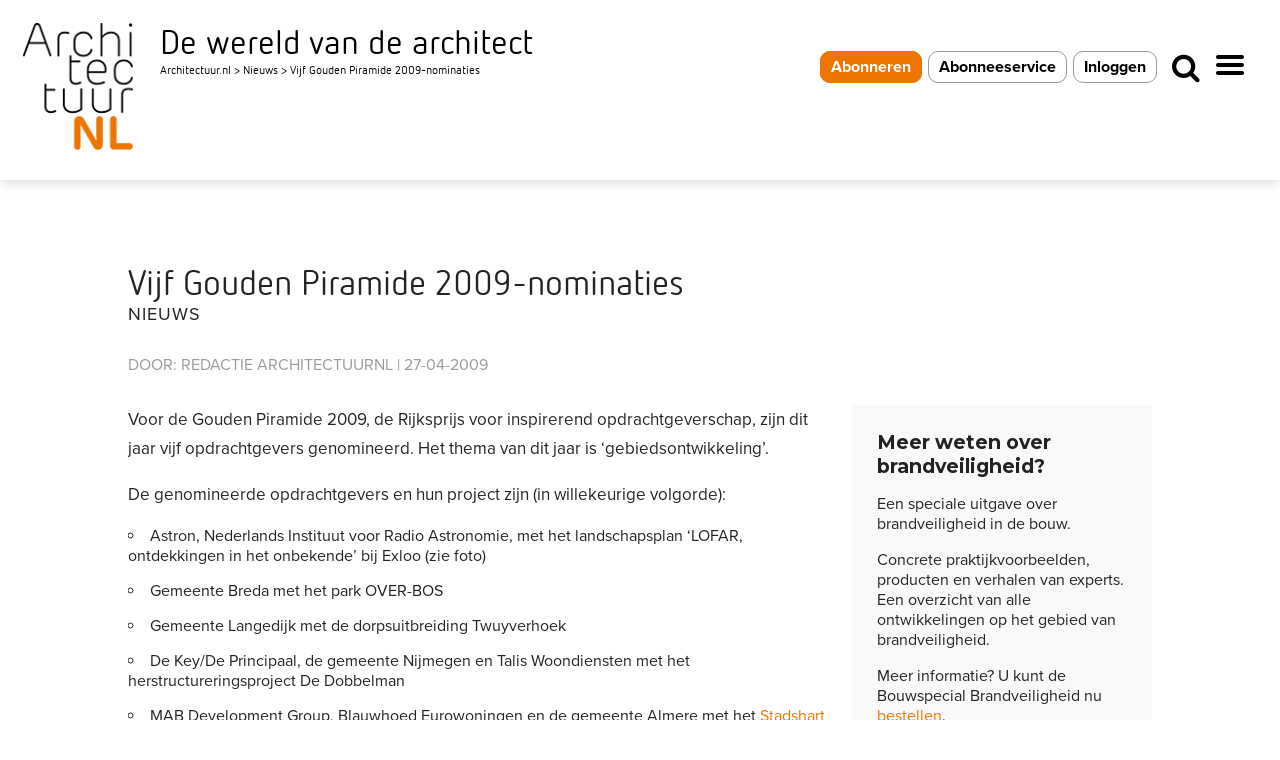

--- FILE ---
content_type: text/html; charset=UTF-8
request_url: https://www.architectuur.nl/nieuws/vijf-gouden-piramide-2009-nominaties/
body_size: 23001
content:
<!DOCTYPE html><html>
<!--[if lt IE 7]><html class="no-js lt-ie9 lt-ie8 lt-ie7 ie" lang="nl-NL" xmlns:og="http://opengraphprotocol.org/schema/" xmlns:fb="http://www.facebook.com/2008/fbml"><![endif]-->
<!--[if IE 7]><html class="no-js lt-ie9 lt-ie8 ie" lang="nl-NL" xmlns:og="http://opengraphprotocol.org/schema/" xmlns:fb="http://www.facebook.com/2008/fbml"><![endif]-->
<!--[if IE 8]><html class="no-js lt-ie9 ie" lang="nl-NL" xmlns:og="http://opengraphprotocol.org/schema/" xmlns:fb="http://www.facebook.com/2008/fbml"><![endif]-->
<!--[if gt IE 8]><!--><html class="no-js" lang="nl-NL" xmlns:og="http://opengraphprotocol.org/schema/" xmlns:fb="http://www.facebook.com/2008/fbml"> <!--<![endif]--><head><meta charset="UTF-8" /><meta name="viewport" content="width=device-width, initial-scale=1, maximum-scale=1"><meta name="apple-mobile-web-app-capable" content="yes"><meta name="mobile-web-app-capable" content="yes"><meta name="format-detection" content="telephone=no"><meta http-equiv="X-UA-Compatible" content="IE=edge"><title>Vijf Gouden Piramide 2009-nominaties - Architectuur.nl</title><link rel="profile" href="http://gmpg.org/xfn/11" /><link rel="pingback" href="https://www.architectuur.nl/xmlrpc.php" /><link rel="shortcut icon" type="image/x-icon" href="https://www.architectuur.nl/wp-content/uploads/2022/02/ArchitectuurNL-favicon-512x512-b.png" /><style>.post-type {
			background-color: #ed7703;
		}</style> <script type="text/javascript">function emg_framework_maybe_execute(callback, ...args){
			if(typeof window[callback] == "function") {
				return window[callback](...args);
			}
			return false;
		}</script> <script type="text/javascript">/*  */
		var gpt_vars = {"targeting":{"allowCookies":"false","post":["7687","vijf-gouden-piramide-2009-nominaties"],"category":"nieuws","post_type":"post","page_type":"singular"},"settings":{"allowCookies":false,"collapseEmptyDivs":true}};
		/*  */
        document.addEventListener('DOMContentLoaded', function() {
            window.consentManager.onConsentUpdate((cookiesAllowed, trackingAllowed) => {
                gpt_vars.targeting.allowCookies = cookiesAllowed;
                gpt_vars.settings.allowCookies = cookiesAllowed;
            });
        });</script> <meta name='robots' content='index, follow, max-image-preview:large, max-snippet:-1, max-video-preview:-1' /><style>img:is([sizes="auto" i], [sizes^="auto," i]) { contain-intrinsic-size: 3000px 1500px }</style> <script type="text/javascript">/*  */
window.koko_analytics = {"url":"https:\/\/www.architectuur.nl\/wp-admin\/admin-ajax.php?action=koko_analytics_collect","site_url":"https:\/\/www.architectuur.nl","post_id":7687,"path":"\/nieuws\/vijf-gouden-piramide-2009-nominaties\/","method":"cookie","use_cookie":true};
/*  */</script>  <script data-cfasync="false" data-pagespeed-no-defer>var gtm4wp_datalayer_name = "dataLayer";
	var dataLayer = dataLayer || [];

	const gtm4wp_scrollerscript_debugmode         = false;
	const gtm4wp_scrollerscript_callbacktime      = 100;
	const gtm4wp_scrollerscript_readerlocation    = 150;
	const gtm4wp_scrollerscript_contentelementid  = "content";
	const gtm4wp_scrollerscript_scannertime       = 60;</script> <title>Vijf Gouden Piramide 2009-nominaties - Architectuur.nl</title><meta name="description" content="Voor de Gouden Piramide 2009, de Rijksprijs voor inspirerend opdrachtgeverschap, zijn dit jaar vijf opdrachtgevers genomineerd." /><link rel="canonical" href="https://www.architectuur.nl/nieuws/vijf-gouden-piramide-2009-nominaties/" /><meta name="twitter:label1" content="Geschreven door" /><meta name="twitter:data1" content="Redactie ArchitectuurNL" /><meta name="twitter:label2" content="Geschatte leestijd" /><meta name="twitter:data2" content="1 minuut" /> <script type="application/ld+json" class="yoast-schema-graph">{"@context":"https://schema.org","@graph":[{"@type":"Article","@id":"https://www.architectuur.nl/nieuws/vijf-gouden-piramide-2009-nominaties/#article","isPartOf":{"@id":"https://www.architectuur.nl/nieuws/vijf-gouden-piramide-2009-nominaties/"},"author":{"name":"Redactie ArchitectuurNL","@id":"https://www.architectuur.nl/#/schema/person/c911ad4f03e0dc306b2d5dced0453431"},"headline":"Vijf Gouden Piramide 2009-nominaties","datePublished":"2009-04-26T22:00:00+00:00","dateModified":"2011-05-27T12:53:05+00:00","mainEntityOfPage":{"@id":"https://www.architectuur.nl/nieuws/vijf-gouden-piramide-2009-nominaties/"},"wordCount":193,"commentCount":0,"image":{"@id":"https://www.architectuur.nl/nieuws/vijf-gouden-piramide-2009-nominaties/#primaryimage"},"thumbnailUrl":"https://www.architectuur.nl/wp-content/uploads/2009/04/163534_661_1240824741114-LOFAR_superterp.jpg","articleSection":["Nieuws"],"inLanguage":"nl-NL","potentialAction":[{"@type":"CommentAction","name":"Comment","target":["https://www.architectuur.nl/nieuws/vijf-gouden-piramide-2009-nominaties/#respond"]}]},{"@type":"WebPage","@id":"https://www.architectuur.nl/nieuws/vijf-gouden-piramide-2009-nominaties/","url":"https://www.architectuur.nl/nieuws/vijf-gouden-piramide-2009-nominaties/","name":"Vijf Gouden Piramide 2009-nominaties - Architectuur.nl","isPartOf":{"@id":"https://www.architectuur.nl/#website"},"primaryImageOfPage":{"@id":"https://www.architectuur.nl/nieuws/vijf-gouden-piramide-2009-nominaties/#primaryimage"},"image":{"@id":"https://www.architectuur.nl/nieuws/vijf-gouden-piramide-2009-nominaties/#primaryimage"},"thumbnailUrl":"https://www.architectuur.nl/wp-content/uploads/2009/04/163534_661_1240824741114-LOFAR_superterp.jpg","datePublished":"2009-04-26T22:00:00+00:00","dateModified":"2011-05-27T12:53:05+00:00","author":{"@id":"https://www.architectuur.nl/#/schema/person/c911ad4f03e0dc306b2d5dced0453431"},"description":"Voor de Gouden Piramide 2009, de Rijksprijs voor inspirerend opdrachtgeverschap, zijn dit jaar vijf opdrachtgevers genomineerd.","inLanguage":"nl-NL","potentialAction":[{"@type":"ReadAction","target":["https://www.architectuur.nl/nieuws/vijf-gouden-piramide-2009-nominaties/"]}]},{"@type":"ImageObject","inLanguage":"nl-NL","@id":"https://www.architectuur.nl/nieuws/vijf-gouden-piramide-2009-nominaties/#primaryimage","url":"https://www.architectuur.nl/wp-content/uploads/2009/04/163534_661_1240824741114-LOFAR_superterp.jpg","contentUrl":"https://www.architectuur.nl/wp-content/uploads/2009/04/163534_661_1240824741114-LOFAR_superterp.jpg","width":185,"height":135},{"@type":"WebSite","@id":"https://www.architectuur.nl/#website","url":"https://www.architectuur.nl/","name":"Architectuur.nl","description":"De wereld van de architect","potentialAction":[{"@type":"SearchAction","target":{"@type":"EntryPoint","urlTemplate":"https://www.architectuur.nl/?s={search_term_string}"},"query-input":{"@type":"PropertyValueSpecification","valueRequired":true,"valueName":"search_term_string"}}],"inLanguage":"nl-NL"},{"@type":"Person","@id":"https://www.architectuur.nl/#/schema/person/c911ad4f03e0dc306b2d5dced0453431","name":"Redactie ArchitectuurNL","image":{"@type":"ImageObject","inLanguage":"nl-NL","@id":"https://www.architectuur.nl/#/schema/person/image/","url":"https://www.architectuur.nl/wp-content/litespeed/avatar/ef7d55bc2f8450e4959df3580d4ab75b.jpg?ver=1769763834","contentUrl":"https://www.architectuur.nl/wp-content/litespeed/avatar/ef7d55bc2f8450e4959df3580d4ab75b.jpg?ver=1769763834","caption":"Redactie ArchitectuurNL"},"url":"https://www.architectuur.nl/author/redactie-architectuurnl/"}]}</script> <link rel='dns-prefetch' href='//fonts.googleapis.com' /><link rel="alternate" type="application/rss+xml" title="Architectuur.nl &raquo; feed" href="https://www.architectuur.nl/feed/" /><link rel="alternate" type="application/rss+xml" title="Architectuur.nl &raquo; reacties feed" href="https://www.architectuur.nl/comments/feed/" /><link rel="alternate" type="application/rss+xml" title="Architectuur.nl &raquo; Vijf Gouden Piramide 2009-nominaties reacties feed" href="https://www.architectuur.nl/nieuws/vijf-gouden-piramide-2009-nominaties/feed/" />
<script>window.googlefc = window.googlefc || {};
window.googlefc.ccpa = window.googlefc.ccpa || {};
window.googlefc.callbackQueue = window.googlefc.callbackQueue || [];</script>  <script>(function(){/*

 Copyright The Closure Library Authors.
 SPDX-License-Identifier: Apache-2.0
*/
'use strict';var g=function(a){var b=0;return function(){return b<a.length?{done:!1,value:a[b++]}:{done:!0}}},l=this||self,m=/^[\w+/_-]+[=]{0,2}$/,p=null,q=function(){},r=function(a){var b=typeof a;if("object"==b)if(a){if(a instanceof Array)return"array";if(a instanceof Object)return b;var c=Object.prototype.toString.call(a);if("[object Window]"==c)return"object";if("[object Array]"==c||"number"==typeof a.length&&"undefined"!=typeof a.splice&&"undefined"!=typeof a.propertyIsEnumerable&&!a.propertyIsEnumerable("splice"))return"array";
if("[object Function]"==c||"undefined"!=typeof a.call&&"undefined"!=typeof a.propertyIsEnumerable&&!a.propertyIsEnumerable("call"))return"function"}else return"null";else if("function"==b&&"undefined"==typeof a.call)return"object";return b},u=function(a,b){function c(){}c.prototype=b.prototype;a.prototype=new c;a.prototype.constructor=a};var v=function(a,b){Object.defineProperty(l,a,{configurable:!1,get:function(){return b},set:q})};var y=function(a,b){this.b=a===w&&b||"";this.a=x},x={},w={};var aa=function(a,b){a.src=b instanceof y&&b.constructor===y&&b.a===x?b.b:"type_error:TrustedResourceUrl";if(null===p)b:{b=l.document;if((b=b.querySelector&&b.querySelector("script[nonce]"))&&(b=b.nonce||b.getAttribute("nonce"))&&m.test(b)){p=b;break b}p=""}b=p;b&&a.setAttribute("nonce",b)};var z=function(){return Math.floor(2147483648*Math.random()).toString(36)+Math.abs(Math.floor(2147483648*Math.random())^+new Date).toString(36)};var A=function(a,b){b=String(b);"application/xhtml+xml"===a.contentType&&(b=b.toLowerCase());return a.createElement(b)},B=function(a){this.a=a||l.document||document};B.prototype.appendChild=function(a,b){a.appendChild(b)};var C=function(a,b,c,d,e,f){try{var k=a.a,h=A(a.a,"SCRIPT");h.async=!0;aa(h,b);k.head.appendChild(h);h.addEventListener("load",function(){e();d&&k.head.removeChild(h)});h.addEventListener("error",function(){0<c?C(a,b,c-1,d,e,f):(d&&k.head.removeChild(h),f())})}catch(n){f()}};var ba=l.atob("aHR0cHM6Ly93d3cuZ3N0YXRpYy5jb20vaW1hZ2VzL2ljb25zL21hdGVyaWFsL3N5c3RlbS8xeC93YXJuaW5nX2FtYmVyXzI0ZHAucG5n"),ca=l.atob("WW91IGFyZSBzZWVpbmcgdGhpcyBtZXNzYWdlIGJlY2F1c2UgYWQgb3Igc2NyaXB0IGJsb2NraW5nIHNvZnR3YXJlIGlzIGludGVyZmVyaW5nIHdpdGggdGhpcyBwYWdlLg=="),da=l.atob("RGlzYWJsZSBhbnkgYWQgb3Igc2NyaXB0IGJsb2NraW5nIHNvZnR3YXJlLCB0aGVuIHJlbG9hZCB0aGlzIHBhZ2Uu"),ea=function(a,b,c){this.b=a;this.f=new B(this.b);this.a=null;this.c=[];this.g=!1;this.i=b;this.h=c},F=function(a){if(a.b.body&&!a.g){var b=
function(){D(a);l.setTimeout(function(){return E(a,3)},50)};C(a.f,a.i,2,!0,function(){l[a.h]||b()},b);a.g=!0}},D=function(a){for(var b=G(1,5),c=0;c<b;c++){var d=H(a);a.b.body.appendChild(d);a.c.push(d)}b=H(a);b.style.bottom="0";b.style.left="0";b.style.position="fixed";b.style.width=G(100,110).toString()+"%";b.style.zIndex=G(2147483544,2147483644).toString();b.style["background-color"]=I(249,259,242,252,219,229);b.style["box-shadow"]="0 0 12px #888";b.style.color=I(0,10,0,10,0,10);b.style.display=
"flex";b.style["justify-content"]="center";b.style["font-family"]="Roboto, Arial";c=H(a);c.style.width=G(80,85).toString()+"%";c.style.maxWidth=G(750,775).toString()+"px";c.style.margin="24px";c.style.display="flex";c.style["align-items"]="flex-start";c.style["justify-content"]="center";d=A(a.f.a,"IMG");d.className=z();d.src=ba;d.style.height="24px";d.style.width="24px";d.style["padding-right"]="16px";var e=H(a),f=H(a);f.style["font-weight"]="bold";f.textContent=ca;var k=H(a);k.textContent=da;J(a,
e,f);J(a,e,k);J(a,c,d);J(a,c,e);J(a,b,c);a.a=b;a.b.body.appendChild(a.a);b=G(1,5);for(c=0;c<b;c++)d=H(a),a.b.body.appendChild(d),a.c.push(d)},J=function(a,b,c){for(var d=G(1,5),e=0;e<d;e++){var f=H(a);b.appendChild(f)}b.appendChild(c);c=G(1,5);for(d=0;d<c;d++)e=H(a),b.appendChild(e)},G=function(a,b){return Math.floor(a+Math.random()*(b-a))},I=function(a,b,c,d,e,f){return"rgb("+G(Math.max(a,0),Math.min(b,255)).toString()+","+G(Math.max(c,0),Math.min(d,255)).toString()+","+G(Math.max(e,0),Math.min(f,
255)).toString()+")"},H=function(a){a=A(a.f.a,"DIV");a.className=z();return a},E=function(a,b){0>=b||null!=a.a&&0!=a.a.offsetHeight&&0!=a.a.offsetWidth||(fa(a),D(a),l.setTimeout(function(){return E(a,b-1)},50))},fa=function(a){var b=a.c;var c="undefined"!=typeof Symbol&&Symbol.iterator&&b[Symbol.iterator];b=c?c.call(b):{next:g(b)};for(c=b.next();!c.done;c=b.next())(c=c.value)&&c.parentNode&&c.parentNode.removeChild(c);a.c=[];(b=a.a)&&b.parentNode&&b.parentNode.removeChild(b);a.a=null};var ia=function(a,b,c,d,e){var f=ha(c),k=function(n){n.appendChild(f);l.setTimeout(function(){f?(0!==f.offsetHeight&&0!==f.offsetWidth?b():a(),f.parentNode&&f.parentNode.removeChild(f)):a()},d)},h=function(n){document.body?k(document.body):0<n?l.setTimeout(function(){h(n-1)},e):b()};h(3)},ha=function(a){var b=document.createElement("div");b.className=a;b.style.width="1px";b.style.height="1px";b.style.position="absolute";b.style.left="-10000px";b.style.top="-10000px";b.style.zIndex="-10000";return b};var K={},L=null;var M=function(){},N="function"==typeof Uint8Array,O=function(a,b){a.b=null;b||(b=[]);a.j=void 0;a.f=-1;a.a=b;a:{if(b=a.a.length){--b;var c=a.a[b];if(!(null===c||"object"!=typeof c||Array.isArray(c)||N&&c instanceof Uint8Array)){a.g=b-a.f;a.c=c;break a}}a.g=Number.MAX_VALUE}a.i={}},P=[],Q=function(a,b){if(b<a.g){b+=a.f;var c=a.a[b];return c===P?a.a[b]=[]:c}if(a.c)return c=a.c[b],c===P?a.c[b]=[]:c},R=function(a,b,c){a.b||(a.b={});if(!a.b[c]){var d=Q(a,c);d&&(a.b[c]=new b(d))}return a.b[c]};
M.prototype.h=N?function(){var a=Uint8Array.prototype.toJSON;Uint8Array.prototype.toJSON=function(){var b;void 0===b&&(b=0);if(!L){L={};for(var c="ABCDEFGHIJKLMNOPQRSTUVWXYZabcdefghijklmnopqrstuvwxyz0123456789".split(""),d=["+/=","+/","-_=","-_.","-_"],e=0;5>e;e++){var f=c.concat(d[e].split(""));K[e]=f;for(var k=0;k<f.length;k++){var h=f[k];void 0===L[h]&&(L[h]=k)}}}b=K[b];c=[];for(d=0;d<this.length;d+=3){var n=this[d],t=(e=d+1<this.length)?this[d+1]:0;h=(f=d+2<this.length)?this[d+2]:0;k=n>>2;n=(n&
3)<<4|t>>4;t=(t&15)<<2|h>>6;h&=63;f||(h=64,e||(t=64));c.push(b[k],b[n],b[t]||"",b[h]||"")}return c.join("")};try{return JSON.stringify(this.a&&this.a,S)}finally{Uint8Array.prototype.toJSON=a}}:function(){return JSON.stringify(this.a&&this.a,S)};var S=function(a,b){return"number"!==typeof b||!isNaN(b)&&Infinity!==b&&-Infinity!==b?b:String(b)};M.prototype.toString=function(){return this.a.toString()};var T=function(a){O(this,a)};u(T,M);var U=function(a){O(this,a)};u(U,M);var ja=function(a,b){this.c=new B(a);var c=R(b,T,5);c=new y(w,Q(c,4)||"");this.b=new ea(a,c,Q(b,4));this.a=b},ka=function(a,b,c,d){b=new T(b?JSON.parse(b):null);b=new y(w,Q(b,4)||"");C(a.c,b,3,!1,c,function(){ia(function(){F(a.b);d(!1)},function(){d(!0)},Q(a.a,2),Q(a.a,3),Q(a.a,1))})};var la=function(a,b){V(a,"internal_api_load_with_sb",function(c,d,e){ka(b,c,d,e)});V(a,"internal_api_sb",function(){F(b.b)})},V=function(a,b,c){a=l.btoa(a+b);v(a,c)},W=function(a,b,c){for(var d=[],e=2;e<arguments.length;++e)d[e-2]=arguments[e];e=l.btoa(a+b);e=l[e];if("function"==r(e))e.apply(null,d);else throw Error("API not exported.");};var X=function(a){O(this,a)};u(X,M);var Y=function(a){this.h=window;this.a=a;this.b=Q(this.a,1);this.f=R(this.a,T,2);this.g=R(this.a,U,3);this.c=!1};Y.prototype.start=function(){ma();var a=new ja(this.h.document,this.g);la(this.b,a);na(this)};
var ma=function(){var a=function(){if(!l.frames.googlefcPresent)if(document.body){var b=document.createElement("iframe");b.style.display="none";b.style.width="0px";b.style.height="0px";b.style.border="none";b.style.zIndex="-1000";b.style.left="-1000px";b.style.top="-1000px";b.name="googlefcPresent";document.body.appendChild(b)}else l.setTimeout(a,5)};a()},na=function(a){var b=Date.now();W(a.b,"internal_api_load_with_sb",a.f.h(),function(){var c;var d=a.b,e=l[l.btoa(d+"loader_js")];if(e){e=l.atob(e);
e=parseInt(e,10);d=l.btoa(d+"loader_js").split(".");var f=l;d[0]in f||"undefined"==typeof f.execScript||f.execScript("var "+d[0]);for(;d.length&&(c=d.shift());)d.length?f[c]&&f[c]!==Object.prototype[c]?f=f[c]:f=f[c]={}:f[c]=null;c=Math.abs(b-e);c=1728E5>c?0:c}else c=-1;0!=c&&(W(a.b,"internal_api_sb"),Z(a,Q(a.a,6)))},function(c){Z(a,c?Q(a.a,4):Q(a.a,5))})},Z=function(a,b){a.c||(a.c=!0,a=new l.XMLHttpRequest,a.open("GET",b,!0),a.send())};(function(a,b){l[a]=function(c){for(var d=[],e=0;e<arguments.length;++e)d[e-0]=arguments[e];l[a]=q;b.apply(null,d)}})("__d3lUW8vwsKlB__",function(a){"function"==typeof window.atob&&(a=window.atob(a),a=new X(a?JSON.parse(a):null),(new Y(a)).start())});}).call(this);

window.__d3lUW8vwsKlB__("[base64]");</script>  <script>const emgfFcAdvanced = true;
    const emgfFcPendingEcommerceEvents = [];

    if(emgfFcAdvanced) {
        window.dataLayer = window.dataLayer || [];
        const originalPush = window.dataLayer.push;
        window.dataLayer.push = function(obj) {
            if (obj.event && obj.ecommerce) {
                emgfFcPendingEcommerceEvents.push(obj);
                return;
            }
            return originalPush.apply(this, arguments);
        };
    }

    document.addEventListener('DOMContentLoaded', () => {
        window.consentManager.init();

        window.consentManager.onConsentUpdate((cookiesAllowed, trackingAllowed) => {
            const setConsentValues = (isGranted) => ({
                'functionality_storage': isGranted ? 'granted' : 'denied',
                'personalization_storage': isGranted ? 'granted' : 'denied',
                'analytics_storage': isGranted ? 'granted' : 'denied',
                'security_storage': isGranted ? 'granted' : 'denied',
                'ad_storage': isGranted && trackingAllowed ? 'granted' : 'denied',
                'ad_personalization': isGranted && trackingAllowed ? 'granted' : 'denied',
                'ad_user_data': isGranted && trackingAllowed ? 'granted' : 'denied',
            });

            let consent = setConsentValues(cookiesAllowed);

            if(trackingAllowed) {
                consent['analytics_storage'] = 'granted';
                consent['personalization_storage'] = 'granted';
            }

            gtag('consent', 'update', consent);

            if(emgfFcAdvanced) {
                window.dataLayer.push({ 'event': 'consent_update_complete' });

                if(emgfFcPendingEcommerceEvents.length > 0) {
                    emgfFcPendingEcommerceEvents.forEach(obj => {
                        window.dataLayer.push(obj);
                    });
                }
            }
        });

        if(emgfFcAdvanced) {
    		window.addEventListener('emgf_fc_loaded', function() {
    			window.dataLayer.push({ 'event': 'ga4_config_ready' });
    		});
        }
    })

    async function emg_framework_is_cookies_allowed() {
        var ConsentManager = window.consentManager;

        const consentStatus = ConsentManager.isConsentGiven();

        return consentStatus.cookies;
	}

	async function emg_framework_is_tracking_allowed() {
        var ConsentManager = window.consentManager;

		const consentStatus = ConsentManager.isConsentGiven();

        return consentStatus.tracking;
	}</script> <style>.lazyload,
			.lazyloading {
				max-width: 100%;
			}</style><link data-optimized="1" rel='stylesheet' id='unitegallery-css' href='https://www.architectuur.nl/wp-content/litespeed/css/9a038ea2aaa0154a3ed6812bbda4f501.css?ver=4f501' type='text/css' media='all' /><link data-optimized="1" rel='stylesheet' id='simple-lightbox-css' href='https://www.architectuur.nl/wp-content/litespeed/css/3f73db35a4190013e14824ddd08874f7.css?ver=874f7' type='text/css' media='all' /><link data-optimized="1" rel='stylesheet' id='wp-block-library-css' href='https://www.architectuur.nl/wp-content/litespeed/css/b5553b2c94e9e85d728aa48aa59cb08e.css?ver=cb08e' type='text/css' media='all' /><style id='classic-theme-styles-inline-css' type='text/css'>/*! This file is auto-generated */
.wp-block-button__link{color:#fff;background-color:#32373c;border-radius:9999px;box-shadow:none;text-decoration:none;padding:calc(.667em + 2px) calc(1.333em + 2px);font-size:1.125em}.wp-block-file__button{background:#32373c;color:#fff;text-decoration:none}</style><link data-optimized="1" rel='stylesheet' id='mediaelement-css' href='https://www.architectuur.nl/wp-content/litespeed/css/f637e33b34297dda1b25afc5ee8ef85c.css?ver=ef85c' type='text/css' media='all' /><link data-optimized="1" rel='stylesheet' id='wp-mediaelement-css' href='https://www.architectuur.nl/wp-content/litespeed/css/e6f2381a71757fafdaa93e9f1e4ff807.css?ver=ff807' type='text/css' media='all' /><style id='jetpack-sharing-buttons-style-inline-css' type='text/css'>.jetpack-sharing-buttons__services-list{display:flex;flex-direction:row;flex-wrap:wrap;gap:0;list-style-type:none;margin:5px;padding:0}.jetpack-sharing-buttons__services-list.has-small-icon-size{font-size:12px}.jetpack-sharing-buttons__services-list.has-normal-icon-size{font-size:16px}.jetpack-sharing-buttons__services-list.has-large-icon-size{font-size:24px}.jetpack-sharing-buttons__services-list.has-huge-icon-size{font-size:36px}@media print{.jetpack-sharing-buttons__services-list{display:none!important}}.editor-styles-wrapper .wp-block-jetpack-sharing-buttons{gap:0;padding-inline-start:0}ul.jetpack-sharing-buttons__services-list.has-background{padding:1.25em 2.375em}</style><style id='global-styles-inline-css' type='text/css'>:root{--wp--preset--aspect-ratio--square: 1;--wp--preset--aspect-ratio--4-3: 4/3;--wp--preset--aspect-ratio--3-4: 3/4;--wp--preset--aspect-ratio--3-2: 3/2;--wp--preset--aspect-ratio--2-3: 2/3;--wp--preset--aspect-ratio--16-9: 16/9;--wp--preset--aspect-ratio--9-16: 9/16;--wp--preset--color--black: #000000;--wp--preset--color--cyan-bluish-gray: #abb8c3;--wp--preset--color--white: #ffffff;--wp--preset--color--pale-pink: #f78da7;--wp--preset--color--vivid-red: #cf2e2e;--wp--preset--color--luminous-vivid-orange: #ff6900;--wp--preset--color--luminous-vivid-amber: #fcb900;--wp--preset--color--light-green-cyan: #7bdcb5;--wp--preset--color--vivid-green-cyan: #00d084;--wp--preset--color--pale-cyan-blue: #8ed1fc;--wp--preset--color--vivid-cyan-blue: #0693e3;--wp--preset--color--vivid-purple: #9b51e0;--wp--preset--gradient--vivid-cyan-blue-to-vivid-purple: linear-gradient(135deg,rgba(6,147,227,1) 0%,rgb(155,81,224) 100%);--wp--preset--gradient--light-green-cyan-to-vivid-green-cyan: linear-gradient(135deg,rgb(122,220,180) 0%,rgb(0,208,130) 100%);--wp--preset--gradient--luminous-vivid-amber-to-luminous-vivid-orange: linear-gradient(135deg,rgba(252,185,0,1) 0%,rgba(255,105,0,1) 100%);--wp--preset--gradient--luminous-vivid-orange-to-vivid-red: linear-gradient(135deg,rgba(255,105,0,1) 0%,rgb(207,46,46) 100%);--wp--preset--gradient--very-light-gray-to-cyan-bluish-gray: linear-gradient(135deg,rgb(238,238,238) 0%,rgb(169,184,195) 100%);--wp--preset--gradient--cool-to-warm-spectrum: linear-gradient(135deg,rgb(74,234,220) 0%,rgb(151,120,209) 20%,rgb(207,42,186) 40%,rgb(238,44,130) 60%,rgb(251,105,98) 80%,rgb(254,248,76) 100%);--wp--preset--gradient--blush-light-purple: linear-gradient(135deg,rgb(255,206,236) 0%,rgb(152,150,240) 100%);--wp--preset--gradient--blush-bordeaux: linear-gradient(135deg,rgb(254,205,165) 0%,rgb(254,45,45) 50%,rgb(107,0,62) 100%);--wp--preset--gradient--luminous-dusk: linear-gradient(135deg,rgb(255,203,112) 0%,rgb(199,81,192) 50%,rgb(65,88,208) 100%);--wp--preset--gradient--pale-ocean: linear-gradient(135deg,rgb(255,245,203) 0%,rgb(182,227,212) 50%,rgb(51,167,181) 100%);--wp--preset--gradient--electric-grass: linear-gradient(135deg,rgb(202,248,128) 0%,rgb(113,206,126) 100%);--wp--preset--gradient--midnight: linear-gradient(135deg,rgb(2,3,129) 0%,rgb(40,116,252) 100%);--wp--preset--font-size--small: 13px;--wp--preset--font-size--medium: 20px;--wp--preset--font-size--large: 36px;--wp--preset--font-size--x-large: 42px;--wp--preset--spacing--20: 0.44rem;--wp--preset--spacing--30: 0.67rem;--wp--preset--spacing--40: 1rem;--wp--preset--spacing--50: 1.5rem;--wp--preset--spacing--60: 2.25rem;--wp--preset--spacing--70: 3.38rem;--wp--preset--spacing--80: 5.06rem;--wp--preset--shadow--natural: 6px 6px 9px rgba(0, 0, 0, 0.2);--wp--preset--shadow--deep: 12px 12px 50px rgba(0, 0, 0, 0.4);--wp--preset--shadow--sharp: 6px 6px 0px rgba(0, 0, 0, 0.2);--wp--preset--shadow--outlined: 6px 6px 0px -3px rgba(255, 255, 255, 1), 6px 6px rgba(0, 0, 0, 1);--wp--preset--shadow--crisp: 6px 6px 0px rgba(0, 0, 0, 1);}:where(.is-layout-flex){gap: 0.5em;}:where(.is-layout-grid){gap: 0.5em;}body .is-layout-flex{display: flex;}.is-layout-flex{flex-wrap: wrap;align-items: center;}.is-layout-flex > :is(*, div){margin: 0;}body .is-layout-grid{display: grid;}.is-layout-grid > :is(*, div){margin: 0;}:where(.wp-block-columns.is-layout-flex){gap: 2em;}:where(.wp-block-columns.is-layout-grid){gap: 2em;}:where(.wp-block-post-template.is-layout-flex){gap: 1.25em;}:where(.wp-block-post-template.is-layout-grid){gap: 1.25em;}.has-black-color{color: var(--wp--preset--color--black) !important;}.has-cyan-bluish-gray-color{color: var(--wp--preset--color--cyan-bluish-gray) !important;}.has-white-color{color: var(--wp--preset--color--white) !important;}.has-pale-pink-color{color: var(--wp--preset--color--pale-pink) !important;}.has-vivid-red-color{color: var(--wp--preset--color--vivid-red) !important;}.has-luminous-vivid-orange-color{color: var(--wp--preset--color--luminous-vivid-orange) !important;}.has-luminous-vivid-amber-color{color: var(--wp--preset--color--luminous-vivid-amber) !important;}.has-light-green-cyan-color{color: var(--wp--preset--color--light-green-cyan) !important;}.has-vivid-green-cyan-color{color: var(--wp--preset--color--vivid-green-cyan) !important;}.has-pale-cyan-blue-color{color: var(--wp--preset--color--pale-cyan-blue) !important;}.has-vivid-cyan-blue-color{color: var(--wp--preset--color--vivid-cyan-blue) !important;}.has-vivid-purple-color{color: var(--wp--preset--color--vivid-purple) !important;}.has-black-background-color{background-color: var(--wp--preset--color--black) !important;}.has-cyan-bluish-gray-background-color{background-color: var(--wp--preset--color--cyan-bluish-gray) !important;}.has-white-background-color{background-color: var(--wp--preset--color--white) !important;}.has-pale-pink-background-color{background-color: var(--wp--preset--color--pale-pink) !important;}.has-vivid-red-background-color{background-color: var(--wp--preset--color--vivid-red) !important;}.has-luminous-vivid-orange-background-color{background-color: var(--wp--preset--color--luminous-vivid-orange) !important;}.has-luminous-vivid-amber-background-color{background-color: var(--wp--preset--color--luminous-vivid-amber) !important;}.has-light-green-cyan-background-color{background-color: var(--wp--preset--color--light-green-cyan) !important;}.has-vivid-green-cyan-background-color{background-color: var(--wp--preset--color--vivid-green-cyan) !important;}.has-pale-cyan-blue-background-color{background-color: var(--wp--preset--color--pale-cyan-blue) !important;}.has-vivid-cyan-blue-background-color{background-color: var(--wp--preset--color--vivid-cyan-blue) !important;}.has-vivid-purple-background-color{background-color: var(--wp--preset--color--vivid-purple) !important;}.has-black-border-color{border-color: var(--wp--preset--color--black) !important;}.has-cyan-bluish-gray-border-color{border-color: var(--wp--preset--color--cyan-bluish-gray) !important;}.has-white-border-color{border-color: var(--wp--preset--color--white) !important;}.has-pale-pink-border-color{border-color: var(--wp--preset--color--pale-pink) !important;}.has-vivid-red-border-color{border-color: var(--wp--preset--color--vivid-red) !important;}.has-luminous-vivid-orange-border-color{border-color: var(--wp--preset--color--luminous-vivid-orange) !important;}.has-luminous-vivid-amber-border-color{border-color: var(--wp--preset--color--luminous-vivid-amber) !important;}.has-light-green-cyan-border-color{border-color: var(--wp--preset--color--light-green-cyan) !important;}.has-vivid-green-cyan-border-color{border-color: var(--wp--preset--color--vivid-green-cyan) !important;}.has-pale-cyan-blue-border-color{border-color: var(--wp--preset--color--pale-cyan-blue) !important;}.has-vivid-cyan-blue-border-color{border-color: var(--wp--preset--color--vivid-cyan-blue) !important;}.has-vivid-purple-border-color{border-color: var(--wp--preset--color--vivid-purple) !important;}.has-vivid-cyan-blue-to-vivid-purple-gradient-background{background: var(--wp--preset--gradient--vivid-cyan-blue-to-vivid-purple) !important;}.has-light-green-cyan-to-vivid-green-cyan-gradient-background{background: var(--wp--preset--gradient--light-green-cyan-to-vivid-green-cyan) !important;}.has-luminous-vivid-amber-to-luminous-vivid-orange-gradient-background{background: var(--wp--preset--gradient--luminous-vivid-amber-to-luminous-vivid-orange) !important;}.has-luminous-vivid-orange-to-vivid-red-gradient-background{background: var(--wp--preset--gradient--luminous-vivid-orange-to-vivid-red) !important;}.has-very-light-gray-to-cyan-bluish-gray-gradient-background{background: var(--wp--preset--gradient--very-light-gray-to-cyan-bluish-gray) !important;}.has-cool-to-warm-spectrum-gradient-background{background: var(--wp--preset--gradient--cool-to-warm-spectrum) !important;}.has-blush-light-purple-gradient-background{background: var(--wp--preset--gradient--blush-light-purple) !important;}.has-blush-bordeaux-gradient-background{background: var(--wp--preset--gradient--blush-bordeaux) !important;}.has-luminous-dusk-gradient-background{background: var(--wp--preset--gradient--luminous-dusk) !important;}.has-pale-ocean-gradient-background{background: var(--wp--preset--gradient--pale-ocean) !important;}.has-electric-grass-gradient-background{background: var(--wp--preset--gradient--electric-grass) !important;}.has-midnight-gradient-background{background: var(--wp--preset--gradient--midnight) !important;}.has-small-font-size{font-size: var(--wp--preset--font-size--small) !important;}.has-medium-font-size{font-size: var(--wp--preset--font-size--medium) !important;}.has-large-font-size{font-size: var(--wp--preset--font-size--large) !important;}.has-x-large-font-size{font-size: var(--wp--preset--font-size--x-large) !important;}
:where(.wp-block-post-template.is-layout-flex){gap: 1.25em;}:where(.wp-block-post-template.is-layout-grid){gap: 1.25em;}
:where(.wp-block-columns.is-layout-flex){gap: 2em;}:where(.wp-block-columns.is-layout-grid){gap: 2em;}
:root :where(.wp-block-pullquote){font-size: 1.5em;line-height: 1.6;}</style><link data-optimized="1" rel='stylesheet' id='bsa-public-css-css' href='https://www.architectuur.nl/wp-content/litespeed/css/e59a8f4d77d25e40407dd6f6bbf9f37d.css?ver=9f37d' type='text/css' media='all' /><link data-optimized="1" rel='stylesheet' id='bsa-front-end-css-css' href='https://www.architectuur.nl/wp-content/litespeed/css/fad4a54bba06abcd53fea0362a13b7b7.css?ver=3b7b7' type='text/css' media='all' /><link data-optimized="1" rel='stylesheet' id='emg-framework-css' href='https://www.architectuur.nl/wp-content/litespeed/css/d4cd63f8071f70399fb66891ced0ee4b.css?ver=0ee4b' type='text/css' media='all' /><link data-optimized="1" rel='stylesheet' id='lightslider-css' href='https://www.architectuur.nl/wp-content/litespeed/css/65db78d33248d8d7525f8218196495f6.css?ver=495f6' type='text/css' media='all' /><link data-optimized="1" rel='stylesheet' id='flexslider-css' href='https://www.architectuur.nl/wp-content/litespeed/css/fe59f0bad462f41d3570a1b1f1091190.css?ver=91190' type='text/css' media='all' /><link data-optimized="1" rel='stylesheet' id='fontawesome-css' href='https://www.architectuur.nl/wp-content/litespeed/css/8bbf5cba3270de9ab005e6bc13d1163a.css?ver=1163a' type='text/css' media='all' /><link data-optimized="1" rel='stylesheet' id='emg-premium-css' href='https://www.architectuur.nl/wp-content/litespeed/css/42e914ad780cb1d5802b56007f3b53c4.css?ver=b53c4' type='text/css' media='all' /><link data-optimized="1" rel='stylesheet' id='emg-premium-theme-css' href='https://www.architectuur.nl/wp-content/litespeed/css/a76c7cf5c70326ea12d0e9833ce99780.css?ver=99780' type='text/css' media='all' /><link data-optimized="1" rel='stylesheet' id='add2home-css' href='https://www.architectuur.nl/wp-content/litespeed/css/4a0c343149f501898488dc28339a323f.css?ver=a323f' type='text/css' media='all' /><link data-optimized="1" rel='stylesheet' id='lobo-style-css' href='https://www.architectuur.nl/wp-content/litespeed/css/e137f55ca39c1d8a7689a8213bba1cd6.css?ver=a1cd6' type='text/css' media='all' /><style id='lobo-style-inline-css' type='text/css'>/* CUSTOM FONTS */

			.actions .action,.compact-menu .main-d-nav ul li a, .view-item-btn, .item-meta h2, .prjct-hvr-title h2, body .module .heading, .blog-action-title, .blog-search-box, .comments-count, .comment-reply-link, .footer .social-area ul li a, .product .button, li.product .price, .product .item-cat, .cart-contents span, .cart-customlocation span, .shop_table *, .lobo-tabs .shop_table p, .lobo-tabs *, .lobo-tabs input[type="submit"], .lobo-tabs button, .order_details, .woocommerce-page .post-excerpt .variation p, #shop-search a, #shop-search .wsf-heading, .table-end { font-family: 'Montserrat', sans-serif; }

			.text-hero-title, .text-hero-subtitle { font-family: 'Montserrat', sans-serif; !important; }

			body, .hero-text-intro .hero-intro h1, .hero-text-intro .hero-intro h2, .inner-post .post-title, .comment-body p, .pagination div a, .call-to-action-btn a, .show-map-btn, .product-content, .product_title, .product-content h2, .product-content h3, .single-product .cart input, #lobo-reviews h5, #lobo-reviews .form input, #lobo-reviews .form select, #lobo-reviews .form textarea, #lobo-reviews .form-submit input#submit, .products > h2, .woocommerce-message .button, .blog-actions .woocommerce.widget .widget-title, .wcp-title, .woocommerce-page .the-post h2, .product-quantity .input-text, .lobo-tabs input, .lobo-tabs select, .lobo-tabs textarea, .lobo-tabs radio, .lobo-tabs checkbox, .lobo-tabs label, .lobo-tabs label abbr, .module .lobo-accordion h3, li.product .price del + ins, .country_select { font-family: 'Montserrat', sans-serif; }

			.contact-form form ::-webkit-input-placeholder { font-family: 'Montserrat', sans-serif; } .contact-form form ::-moz-placeholder { font-family: 'Montserrat', sans-serif; } .contact-form form ::-ms-input-placeholder { font-family: 'Montserrat', sans-serif; } 

			h1, h2, h3, h4, h5, h6, .inner-post .post-date, .inner-post footer a, .single-post h3, .single-post blockquote, .single-post .post-excerpt .left-note, .read-comments-btn, .author-post-meta, .comment-author-wrap, .single-post .comment-reply-title, .respond-field input, .respond-comment textarea, .comment-form input#submit, .submit-caption, .footer .credits, .module blockquote, .contact-form label, .galleria-run .text, #galleria .galleria-control, #galleria .galleria-counter, #galleria .galleria-info-description, #galleria .gal-close-btn, .royalSlider.tabs .rsTab, .rating-meta time, .wcp-subtitle strong, .wcp-subtitle a, .woocommerce-message, .woocommerce-error, .woocommerce-info, .lobo-tabs p, .payment_methods li label, .woocommerce-page .post-excerpt p, .woocommerce-page .post-excerpt dl, .order-actions a, .address a, .lobo-tabs address, #scriptie { font-family: 'Montserrat', sans-serif; }

			.hero-info h1, .hero-info h2, .secondary-typeface, .compact-menu .main-d-nav .menu-footer p, .module-title, .text-module .copy h4, .text-module .copy h5, .text-module .copy h6, .module-caption, .slide-caption, .prjct-description-head h3, body .module .copy-highlight, .item-meta .item-cat { font-family: 'Montserrat', sans-serif; }

			/* CUSTOM COLORS */

			::-moz-selection { background-color: #ed7703; }
			::selection { background-color: #ed7703; }

			#header .main-d-nav ul .sub-menu, .module-caption, .slide-caption, .audioplayer-bar-played, .post-item:hover .inner-post footer a, .cats a:after, .cats-blog a:after, .action a:after, .call-to-action-module h2:after, .call-to-action-module h3:after, .call-to-action-module h4:after, .mb_YTPseekbar, .comment-list .bypostauthor .comment-inner:after, .hero-info a:after, #galleria .galleria-info-description, .royalSlider.tabs .rsTab:after, .galleria-container.background--light .galleria-close-wrapper a:hover, .separator h3:after, .galleria-container.background--dark .galleria-close-wrapper a:hover, .separator h3:after, .galleria-close-wrapper a:hover, .separator h3:after, .single_add_to_cart_button, #lobo-reviews h5, li.product .view_button, .woocommerce-message .button, .blog-actions .woocommerce.widget > ul, .cart-contents span, .cart-customlocation span, #main-cart .widget_shopping_cart .button.view, .woocommerce-page input[type="submit"], .woocommerce-page button, .wc-button, .woo-cheader a:after, .wcp-subtitle a:after, #shop-search a:after, .mejs-controls .mejs-time-rail .mejs-time-current { background-color: #ed7703; }

			body .module .copy-highlight, .single-product .product_meta a:hover, .reviews-slider .rsArrow:hover .rsArrowIcn:before, .onsale, .woocommerce-message .button:hover, .blog-actions .woocommerce.widget .widget-title.expand:hover, .blog-actions .woocommerce.widget .widget-title.expand.opened, #main-cart .cart-title:first-letter, #main-cart .widget_shopping_cart .button:hover, .single_add_to_cart_button:hover, .woocommerce-page input[type="submit"]:hover, .woocommerce-page button:hover, .star-rating .star:before, .wcp-subtitle a:hover, .order-actions a:hover, a.wc-button:hover { color: #ed7703; }

			.woocommerce #s, .blog-actions .woocommerce.widget .widget-title.expand:hover, .blog-actions .woocommerce.widget .widget-title.expand.opened { border-color: #ed7703; }

			.compact-menu .main-d-nav .c-close-btn span, .actions-bottom .sticky-head-elmnts .hero-sticky-title, .actions-bottom .sticky-head-elmnts .action-scroll-top a i, .share-wdgt span, .overlay .close-btn span, .pagination .prev-post a, .woocommerce-pagination .page-numbers a:hover { background-color: rgb(252, 158, 37); }

			.blog-actions .cats-blog li a, .call-to-action-btn a, .show-map-btn { color: rgb(252, 158, 37); }

			.no-touch .compact-menu .main-d-nav ul li a:hover, .compact-menu .main-d-nav .menu-footer p .copy-highlight, .compact-menu .main-d-nav ul li.current > a { color: rgb(253, 159, 68); }

			.pagination .next-post a, .comment-list .even, form input[type="submit"], .selector, .current-selector { background-color: rgb(253, 176, 78); }

			.comment-list .odd, .mb_YTPLoaded, .pagination, .video-embedded .vem-overlay:hover .vem-play, .mejs-overlay:hover .mejs-overlay-button, .mejs-controls .mejs-time-rail .mejs-time-loaded { background-color: rgb(253, 194, 123); }

			.rating-word { color: rgb(253, 176, 78); }

			.woocommerce-page .item-hover:hover:before { border-color: #ed7703; }

			a:active, a:focus, .no-touch a:active, .no-touch a:focus { color: rgb(141, 66, 1); }

			/* IE uses absolute paths to .cur files - YAY!!! :) */

			.ie .sldr-nofade .bottom-dark .hero-item .rsOverflow,
			.ie .sldr-nofade .top-dark .hero-item .rsOverflow,
			.ie .sldr-nofade .bottom-dark .grab-cursor,
			.ie .sldr-nofade .top-dark .grab-cursor {  
			  cursor: url(https://www.architectuur.nl/wp-content/themes/lobo/img/grab-sldr-light.cur), move !important;
			}
			.ie .sldr-nofade .bottom-light .hero-item .rsOverflow,
			.ie .sldr-nofade .top-light .hero-item .rsOverflow,
			.ie .sldr-nofade .bottom-light .grab-cursor,
			.ie .sldr-nofade .top-light .grab-cursor {
			  cursor: url(https://www.architectuur.nl/wp-content/themes/lobo/img/grab-sldr-dark.cur), move !important;
			}
			.ie .bottom-dark .hero-item .rsOverflow .rsArrowLeft,
			.ie .top-dark .hero-item .rsOverflow .rsArrowLeft,
			.ie .bottom-dark .rsArrowLeft .grab-cursor,
			.ie .top-dark .rsArrowLeft .grab-cursor,
			.ie .galleria-container.background--dark .galleria-image-nav-left i {  
			  cursor: url(https://www.architectuur.nl/wp-content/themes/lobo/img/grab-gallery-left-light.cur), move !important;
			}
			.ie .bottom-light .hero-item .rsOverflow .rsArrowLeft,
			.ie .top-light .hero-item .rsOverflow .rsArrowLeft,
			.ie .bottom-light .rsArrowLeft .grab-cursor,
			.ie .top-light .rsArrowLeft .grab-cursor,
			.ie .galleria-container.background--light .galleria-image-nav-left i {  
			  cursor: url(https://www.architectuur.nl/wp-content/themes/lobo/img/grab-gallery-left-dark.cur), move !important;
			}
			.ie .bottom-dark .hero-item .rsOverflow .rsArrowRight,
			.ie .top-dark .hero-item .rsOverflow .rsArrowRight,
			.ie .bottom-dark .rsArrowRight .grab-cursor,
			.ie .top-dark .rsArrowRight .grab-cursor,
			.ie .galleria-container.background--dark .galleria-image-nav-right i { 
				cursor: url(https://www.architectuur.nl/wp-content/themes/lobo/img/grab-gallery-right-light.cur), move !important;
			}
			.ie .bottom-light .hero-item .rsOverflow .rsArrowRight,
			.ie .top-light .hero-item .rsOverflow .rsArrowRight,
			.ie .bottom-light .rsArrowRight .grab-cursor,
			.ie .top-light .rsArrowRight .grab-cursor,
			.ie .galleria-container.background--light .galleria-image-nav-right i {  
			  cursor: url(https://www.architectuur.nl/wp-content/themes/lobo/img/grab-gallery-right-dark.cur), move !important;
			}

			/* CUSTOM CSS */</style><link data-optimized="1" rel='stylesheet' id='anl-lobo-style-css' href='https://www.architectuur.nl/wp-content/litespeed/css/e6c48490e57c7abd69d2117546a71924.css?ver=71924' type='text/css' media='all' /><link rel='stylesheet' id='Montserrat-css' href='https://fonts.googleapis.com/css?family=Montserrat%3A300%2C400%2C400italic%2C500%2C600%2C700%2C700%2C800%2C900&#038;ver=6.8.3&#038;display=swap' type='text/css' media='all' /> <script type="text/javascript" src="https://www.architectuur.nl/wp-includes/js/jquery/jquery.min.js" id="jquery-core-js"></script> <link rel="https://api.w.org/" href="https://www.architectuur.nl/wp-json/" /><link rel="alternate" title="JSON" type="application/json" href="https://www.architectuur.nl/wp-json/wp/v2/posts/7687" /><link rel="EditURI" type="application/rsd+xml" title="RSD" href="https://www.architectuur.nl/xmlrpc.php?rsd" /><meta name="generator" content="WordPress 6.8.3" /><link rel='shortlink' href='https://www.architectuur.nl/?p=7687' /><link rel="alternate" title="oEmbed (JSON)" type="application/json+oembed" href="https://www.architectuur.nl/wp-json/oembed/1.0/embed?url=https%3A%2F%2Fwww.architectuur.nl%2Fnieuws%2Fvijf-gouden-piramide-2009-nominaties%2F" /><link rel="alternate" title="oEmbed (XML)" type="text/xml+oembed" href="https://www.architectuur.nl/wp-json/oembed/1.0/embed?url=https%3A%2F%2Fwww.architectuur.nl%2Fnieuws%2Fvijf-gouden-piramide-2009-nominaties%2F&#038;format=xml" />
 <script async='async' src='https://securepubads.g.doubleclick.net/tag/js/gpt.js'></script> <script>var googletag = googletag || {}; 
  googletag.cmd = googletag.cmd || [];
  window.googletag = window.googletag || {cmd: []};</script> <script type='text/javascript'>googletag.cmd.push(function () {
        var as_screen_width = window.innerWidth; 
         if (as_screen_width >= 1024) { // browser window width is greater or equal to 1024 pixels = desktop, laptops & big tablets.
                googletag.defineSlot('/4685370/OAN_top_billboard_leaderboard', [[980, 90], [980, 120], [970,250], [970, 90], [728, 90]], 'div-gpt-ad-697077220098549265-8').addService(googletag.pubads());
 
        }
        else if (as_screen_width >= 768) { // browser window width is greater or eaqual to 768 pixels = tablets in landscape & small desktops / laptops.
                googletag.defineSlot('/4685370/OAN_top_billboard_leaderboard', [728, 90], 'div-gpt-ad-697077220098549265-8').addService(googletag.pubads());

        }     
        else { // browser window width fits all devices but smartphones (mobile), greater then 480
                googletag.defineSlot('/4685370/OAN_mobile_banner', [[320, 375], [320, 234], [320, 66]], 'div-gpt-ad-697077220098549265-11').setTargeting('pos', ['1']).addService(googletag.pubads());
                googletag.defineSlot('/4685370/OAN_mobile_banner', [[320, 375], [320, 234], [320, 66]], 'div-gpt-ad-697077220098549265-12').setTargeting('pos', ['2']).addService(googletag.pubads());
                googletag.defineSlot('/4685370/OAN_mobile_banner', [[320, 375], [320, 234], [320, 66]], 'div-gpt-ad-697077220098549265-13').setTargeting('pos', ['3']).addService(googletag.pubads());
                googletag.defineSlot('/4685370/OAN_mobile_banner', [[320, 375], [320, 234], [320, 66]], 'div-gpt-ad-697077220098549265-14').setTargeting('pos', ['4']).addService(googletag.pubads());
                googletag.defineSlot('/4685370/OAN_mobile_banner', [[320, 375], [320, 234], [320, 66]], 'div-gpt-ad-697077220098549265-15').setTargeting('pos', ['5']).addService(googletag.pubads());
			    googletag.defineSlot('/4685370/OAN_mobile_interscroller', [[320, 50], [320, 100], [320, 250], [300, 250]], 'div-gpt-ad-697077220098549265-56').addService(googletag.pubads());

        }
        else { // browser window width fits all devices but smartphones (mobile), greater then 480.
                googletag.defineSlot('/4685370/OAN_banner', [[410, 480], [410, 300], [410, 85]], 'div-gpt-ad-697077220098549265-1').setTargeting('pos', ['1']).addService(googletag.pubads());
                googletag.defineSlot('/4685370/OAN_banner', [[410, 480], [410, 300], [410, 85]], 'div-gpt-ad-697077220098549265-2').setTargeting('pos', ['2']).addService(googletag.pubads());
                googletag.defineSlot('/4685370/OAN_banner', [[410, 480], [410, 300], [410, 85]], 'div-gpt-ad-697077220098549265-3').setTargeting('pos', ['3']).addService(googletag.pubads());
                googletag.defineSlot('/4685370/OAN_banner', [[410, 480], [410, 300], [410, 85]], 'div-gpt-ad-697077220098549265-4').setTargeting('pos', ['4']).addService(googletag.pubads());
                googletag.defineSlot('/4685370/OAN_banner', [[410, 480], [410, 300], [410, 85]], 'div-gpt-ad-697077220098549265-5').setTargeting('pos', ['5']).addService(googletag.pubads());

                googletag.defineOutOfPageSlot('/4685370/OAN_interstitial', 'div-gpt-ad-697077220098549265-0').addService(googletag.pubads());

        }
 	if ("gpt_vars" in window) {
            for (var key in gpt_vars.targeting ) {
                if (gpt_vars.targeting[key] != null) {
                    googletag.pubads().setTargeting(key, gpt_vars.targeting[key]);
                }
                if ( gpt_vars.settings.collapseEmptyDivs == true ) {
                    googletag.pubads().collapseEmptyDivs();
                }
                if ( gpt_vars.settings.allowCookies != true) {
                    googletag.pubads().setCookieOptions(1);
                    googletag.pubads().setRequestNonPersonalizedAds(1); // nieuw
                } else {
                    googletag.pubads().setRequestNonPersonalizedAds(); // nieuw
                }
            }
        }
        googletag.pubads().enableSingleRequest();
        googletag.pubads().collapseEmptyDivs();
        googletag.enableServices();

    });</script> <link rel="manifest" href="/manifest.json"><script type="text/javascript">if ('serviceWorker' in navigator) {
                window.addEventListener('load', function() {
                    navigator.serviceWorker.register('https://www.architectuur.nl/service-worker.js').then(function(registration) {
                        console.log('ServiceWorker registration successful with scope: ', registration.scope);
                    }, function(err) {
                        console.log('ServiceWorker registration failed: ', err);
                    });
                });
            }</script> 
 <script data-cfasync="false" data-pagespeed-no-defer type="text/javascript">var dataLayer_content = {"visitorLoginState":"logged-out","visitorType":"visitor-logged-out","visitorRegistrationDate":"","visitorUsername":"","pageTitle":"Vijf Gouden Piramide 2009-nominaties - Architectuur.nl","pagePostType":"post","pagePostType2":"single-post","pageCategory":["nieuws"],"pagePostAuthor":"Redactie ArchitectuurNL","pagePostTerms":{"category":["Nieuws"],"meta":[]},"browserName":"","browserVersion":"","browserEngineName":"","browserEngineVersion":"","osName":"","osVersion":"","deviceType":"bot","deviceManufacturer":"","deviceModel":"","pageIsPremium":0,"visitorIsPremium":0};
	dataLayer.push( dataLayer_content );</script> <script data-cfasync="false" data-pagespeed-no-defer type="text/javascript">if (typeof gtag == "undefined") {
			function gtag(){dataLayer.push(arguments);}
		}

		gtag("consent", "default", {
			"analytics_storage": "denied",
			"ad_storage": "denied",
			"ad_user_data": "denied",
			"ad_personalization": "denied",
			"functionality_storage": "denied",
			"security_storage": "denied",
			"personalization_storage": "denied",
		});</script> <script data-cfasync="false" data-pagespeed-no-defer type="text/javascript">(function(w,d,s,l,i){w[l]=w[l]||[];w[l].push({'gtm.start':
new Date().getTime(),event:'gtm.js'});var f=d.getElementsByTagName(s)[0],
j=d.createElement(s),dl=l!='dataLayer'?'&l='+l:'';j.async=true;j.src=
'//www.googletagmanager.com/gtm.js?id='+i+dl;f.parentNode.insertBefore(j,f);
})(window,document,'script','dataLayer','GTM-MQXKG43B');</script>  <script>document.documentElement.className = document.documentElement.className.replace('no-js', 'js');</script> <style>.no-js img.lazyload {
				display: none;
			}

			figure.wp-block-image img.lazyloading {
				min-width: 150px;
			}

			.lazyload,
			.lazyloading {
				--smush-placeholder-width: 100px;
				--smush-placeholder-aspect-ratio: 1/1;
				width: var(--smush-image-width, var(--smush-placeholder-width)) !important;
				aspect-ratio: var(--smush-image-aspect-ratio, var(--smush-placeholder-aspect-ratio)) !important;
			}

						.lazyload, .lazyloading {
				opacity: 0;
			}

			.lazyloaded {
				opacity: 1;
				transition: opacity 400ms;
				transition-delay: 0ms;
			}</style><meta property="og:title" content="Vijf Gouden Piramide 2009-nominaties"/><meta property="og:type" content="article"/><meta property="og:url" content="https://www.architectuur.nl/nieuws/vijf-gouden-piramide-2009-nominaties/"/><meta property="og:site_name" content="Architectuur.nl"/><meta property="og:description" content="Voor de Gouden Piramide 2009, de Rijksprijs voor inspirerend opdrachtgeverschap, zijn dit jaar vijf opdrachtgevers genomineerd." /><meta name="twitter:card" value="summary"><meta itemprop="image" content="https://www.architectuur.nl/wp-content/uploads/2009/04/163534_661_1240824741114-LOFAR_superterp.jpg"><meta name="twitter:image:src" content="https://www.architectuur.nl/wp-content/uploads/2009/04/163534_661_1240824741114-LOFAR_superterp.jpg"><meta property="og:image" content="https://www.architectuur.nl/wp-content/uploads/2009/04/163534_661_1240824741114-LOFAR_superterp.jpg" /><meta property="og:type" content="article" /><meta property="og:title" content="Vijf Gouden Piramide 2009-nominaties" /><meta property="og:url" content="https://www.architectuur.nl/nieuws/vijf-gouden-piramide-2009-nominaties/" /><meta property="og:description" content="Voor de Gouden Piramide 2009, de Rijksprijs voor inspirerend opdrachtgeverschap, zijn dit jaar vijf opdrachtgevers genomineerd." /><meta property="article:published_time" content="2009-04-26T22:00:00+00:00" /><meta property="article:modified_time" content="2011-05-27T12:53:05+00:00" /><meta property="og:site_name" content="Architectuur.nl" /><meta property="og:image" content="https://s0.wp.com/i/blank.jpg" /><meta property="og:image:width" content="200" /><meta property="og:image:height" content="200" /><meta property="og:image:alt" content="" /><meta property="og:locale" content="nl_NL" /><meta name="twitter:text:title" content="Vijf Gouden Piramide 2009-nominaties" /><meta name="twitter:card" content="summary" /><style type="text/css">html, * html body {
				margin-top: 0 !important;
			}

			#wpadminbar {
				background: rgba(0, 0, 0, .4) !important;
				opacity: .7 !important;
				-ms-filter:"progid:DXImageTransform.Microsoft.Alpha(Opacity=70)" !important;
				filter: alpha(opacity=70) !important;
			}</style> <script type="text/javascript">var addToHomeConfig = {
			message: 'Installeer deze webapp op je %device: tik %icon en dan <strong>Voeg toe aan beginscherm</strong>.',
			touchIcon: false		};

		jQuery(document).ready(function() {
			if (typeof addToHome.init === "function") {
				var userAgent = navigator.userAgent || navigator.vendor || window.opera;
				if (/iPad|iPhone|iPod/.test(userAgent) && !window.MSStream) {
					addToHome.init();
				}
			}
		});</script> <style type="text/css" id="wp-custom-css">.gform_wrapper span.ginput_product_price {
    color: #ee7501!important;
}

#menu-utility .notice a, #menu-utility .notice a:visited {
    background: #ee7501;
    color: #fff;
    border: 1px solid #ee7501;
}

.gform_wrapper .gform_footer input.button, .gform_wrapper .gform_footer input[type=submit], .gform_wrapper .gform_page_footer input.button, .gform_wrapper .gform_page_footer input[type=submit] {
    background: #ee7501;
    color: #fff;
    border: 1px solid #ee7501;
}

#preloader { display: none !important; }

.premium-overview-header {
	margin-left: auto;
	margin-right: auto;
}

.post-body .single-post ul {
	padding-left: 15px;
}

.post-body .single-post ul li {
	list-style: disc;
	list-style-position: inside;
}</style> <script src="//use.typekit.net/gfy6bdj.js"></script> <script>try{Typekit.load();}catch(e){}</script> </head><body id="body" class="wp-singular post-template-default single postid-7687 single-format-standard wp-theme-lobo wp-child-theme-anl-lobo no-prlx sticky-head compact-menu sldr-loop sldr-fade sticky-default no-hero user-is-logged-out"><div style="position: relative; z-index:10;"><center><div id='div-gpt-ad-697077220098549265-8'> <script type='text/javascript'>googletag.cmd.push(function() { googletag.display('div-gpt-ad-697077220098549265-8'); });</script> </div></center></div><div id="main-wrapper"><header id="header"><div id="payoff">
<span class="payoff">De wereld van de architect</span><div class="breadcrumbs" xmlns:v="http://rdf.data-vocabulary.org/#">
<a title="Ga naar Architectuur.nl." href="https://www.architectuur.nl">Architectuur.nl</a> &gt; <a title="Ga naar categorie Nieuws." href="https://www.architectuur.nl/categorie/nieuws/">Nieuws</a> &gt; Vijf Gouden Piramide 2009-nominaties</div></div><div id="nav-wrapper"><a href="https://www.architectuur.nl" title="Home" class="logo" style="width:110px;height:px">
<img class="regular-logo" src="https://www.architectuur.nl/wp-content/uploads/2014/10/ANL_Logo_Magazine_CS3-transparant.png.webp" alt="Architectuur.nl" loading="lazy">
</a><nav class="main-d-nav iefix" style="background-image:url(https://www.architectuur.nl/wp-content/uploads/2014/10/ANL02-2015-cover-zonder-logo.jpg.webp)"><ul id="menu-primair" class="sf-menu"><li id="menu-item-107" class="menu-item"><a href="https://www.architectuur.nl/">Home</a></li><li id="menu-item-46" class="current selected active has-subs menu-item"><a href="https://www.architectuur.nl/categorie/nieuws/" class="sf-with-ul">Nieuws</a><ul class="sub-menu"><li id="menu-item-56941" class="menu-item"><a href="https://www.architectuur.nl/categorie/nieuws/actualiteiten/">Actualiteiten</a></li><li id="menu-item-48" class="menu-item"><a href="https://www.architectuur.nl/categorie/prijsvragen/">Wedstrijden</a></li><li id="menu-item-14319" class="menu-item"><a href="https://www.architectuur.nl/categorie/boeken/">Boeken</a></li><li id="menu-item-56936" class="menu-item"><a href="https://www.architectuur.nl/categorie/nieuws/evenementen/">Evenementen</a></li><li id="menu-item-56937" class="menu-item"><a href="https://www.architectuur.nl/categorie/nieuws/exposities/">Exposities</a></li><li id="menu-item-56938" class="menu-item"><a href="https://www.architectuur.nl/categorie/nieuws/lezingen/">Lezingen</a></li><li id="menu-item-133918" class="menu-item"><a href="https://www.architectuur.nl/categorie/personalia/">Personalia</a></li><li id="menu-item-133919" class="menu-item"><a href="https://www.architectuur.nl/categorie/software/">Software</a></li></ul></li><li id="menu-item-51" class="has-subs menu-item"><a href="#" class="sf-with-ul">Architecten</a><ul class="sub-menu"><li id="menu-item-59046" class="menu-item"><a href="https://www.architectuur.nl/project_category/thuis-bij/">Thuis bij</a></li><li id="menu-item-45" class="menu-item"><a href="https://www.architectuur.nl/categorie/interview/">Interview</a></li><li id="menu-item-56934" class="menu-item"><a href="https://www.architectuur.nl/categorie/platform-jong-talent/">Platform jong talent</a></li><li id="menu-item-56935" class="menu-item"><a href="https://www.architectuur.nl/categorie/architect-2/master-among-masters/">Master among masters</a></li></ul></li><li id="menu-item-56939" class="has-subs menu-item"><a href="https://www.architectuur.nl/categorie/ondernemen/" class="sf-with-ul">Ondernemen</a><ul class="sub-menu"><li id="menu-item-56988" class="menu-item"><a href="https://www.architectuur.nl/categorie/ondernemen/nieuwe-wegen/">Nieuwe wegen</a></li><li id="menu-item-56990" class="menu-item"><a href="https://www.architectuur.nl/categorie/ondernemen/vreemd-gaan/">Vreemd gaan</a></li><li id="menu-item-56989" class="menu-item"><a href="https://www.architectuur.nl/categorie/ondernemen/over-de-grens/">Over de grens</a></li><li id="menu-item-56987" class="menu-item"><a href="https://www.architectuur.nl/categorie/ondernemen/cross-overs-en-co-creatie/">Cross-overs en co-creatie</a></li></ul></li><li id="menu-item-57007" class="has-subs menu-item"><a href="/project" class="sf-with-ul">Projecten</a><ul class="sub-menu"><li id="menu-item-57294" class="menu-item"><a href="https://www.architectuur.nl/project_category/woningbouw/">Woningbouw</a></li><li id="menu-item-57296" class="menu-item"><a href="https://www.architectuur.nl/project_category/bruggen-tunnels-wegen/">Bruggen, tunnels, wegen</a></li><li id="menu-item-57295" class="menu-item"><a href="https://www.architectuur.nl/project_category/interieur/">Interieur</a></li><li id="menu-item-57298" class="menu-item"><a href="https://www.architectuur.nl/project_category/winkels-en-horeca/">Horeca / Recreatie</a></li><li id="menu-item-57299" class="menu-item"><a href="https://www.architectuur.nl/project_category/onderwijsinstellingen/">Onderwijsinstellingen</a></li><li id="menu-item-57297" class="menu-item"><a href="https://www.architectuur.nl/project_category/cultuur-leisure-sport/">Cultureel</a></li><li id="menu-item-57300" class="menu-item"><a href="https://www.architectuur.nl/project_category/zorg/">Zorginstellingen</a></li></ul></li><li id="menu-item-57287" class="has-subs menu-item"><a href="https://www.architectuur.nl/categorie/kennis/" class="sf-with-ul">Kennis</a><ul class="sub-menu"><li id="menu-item-57289" class="menu-item"><a href="https://www.architectuur.nl/categorie/kennis/onderzoek/">Onderzoek</a></li><li id="menu-item-57290" class="menu-item"><a href="https://www.architectuur.nl/categorie/kennis/producten/">Producten</a></li><li id="menu-item-57291" class="menu-item"><a href="https://www.architectuur.nl/categorie/kennis/projectanalyse/">Projectanalyse</a></li><li id="menu-item-57292" class="menu-item"><a href="https://www.architectuur.nl/categorie/kennis/wet-en-regelgeving/">Wet- en regelgeving</a></li></ul></li><li id="menu-item-56931" class="has-subs menu-item"><a href="https://www.architectuur.nl/categorie/inspiratie/" class="sf-with-ul">Inspiratie</a><ul class="sub-menu"><li id="menu-item-56932" class="menu-item"><a href="https://www.architectuur.nl/categorie/architectuurfotografie/">Architectuurfotografie</a></li><li id="menu-item-65724" class="menu-item"><a href="https://www.architectuur.nl/categorie/inspiratie/blog/">Blogs</a></li><li id="menu-item-60712" class="menu-item"><a href="https://www.architectuur.nl/categorie/design/">Design</a></li><li id="menu-item-24877" class="menu-item"><a href="https://www.architectuur.nl/categorie/things-of-beauty/">Things of Beauty</a></li></ul></li><li id="menu-item-58776" class="menu-item"><a href="/partners/">Partners</a></li><li id="menu-item-99533" class="menu-item"><a href="/vakblad/">Digitaal magazine</a></li><li id="menu-item-40412" class="has-subs menu-item main-premium-menu"><a href="https://www.architectuur.nl/abonneren/" class="sf-with-ul">Abonneren</a><ul class="sub-menu"><li id="menu-item-140743" class="menu-item"><a href="https://www.architectuur.nl/abonneeservice/">Abonneeservice</a></li></ul></li><li id="menu-item-59706" class="has-subs menu-item main-premium-menu"><a target="_blank" href="https://www.adverterenbijeisma.nl/uitgave/architectuurnl/" class="sf-with-ul">Adverteren</a><ul class="sub-menu"><li id="menu-item-71270" class="menu-item"><a target="_blank" href="https://www.eismacontentmarketing.nl/achtergrond/eisma-content-marketing/283/">Eisma Content Marketing</a></li></ul></li><li id="menu-item-59707" class="menu-item main-premium-menu"><a href="https://www.architectuur.nl/aanmelden-nieuwsbrief/">Aanmelden nieuwsbrief</a></li><li id="menu-item-59708" class="menu-item main-premium-menu"><a href="https://www.architectuur.nl/contact/">Contact</a></li><li id="menu-item-40414" class="has-subs menu-item menu-logout"><a href="https://www.architectuur.nl/mijn-gegevens/" class="sf-with-ul">Mijn gegevens</a><ul class="sub-menu"><li id="menu-item-40413" class="menu-item main-premium-menu"><a href="/wp-login.php?action=logout&amp;redirect_to=https://www.architectuur.nl">Uitloggen</a></li></ul></li><li id="menu-item-40411" class="menu-item menu-login"><a href="https://www.architectuur.nl/inloggen/">Inloggen</a></li><li class="selector"></li><li class="current-selector"></li></ul><div class="menu-footer"><div class="menu-logo"></div><div class="menu-branding"><p></p></div></div></nav><div class="menu-utility-container"><ul id="menu-utility" class="menu"><li id="menu-item-40405" class="notice menu-item menu-item-type-post_type menu-item-object-page menu-item-40405"><a href="https://www.architectuur.nl/abonneren/">Abonneren</a></li><li id="menu-item-140744" class="menu-item menu-item-type-post_type menu-item-object-page menu-item-140744"><a href="https://www.architectuur.nl/abonneeservice/">Abonneeservice</a></li><li><a href="https://www.architectuur.nl/inloggen/?redirect_to=https%3A%2F%2Fwww.architectuur.nl%2Fnieuws%2Fvijf-gouden-piramide-2009-nominaties%2F">Inloggen</a></li></ul></div><div class="action-filters search-menu" data-action="filter"><span style="cursor: pointer;"><i class="fa fa-search"></i></span></div><span class="menu-firer">
<a href="#"><i class="icon-menu"></i><small>Menu</small></a>
</span></div></header><div class="hero-spacer" style="height: 180px;"></div><section class="hero-module"><div class="overlay">
<span class="close-btn">
<span class="hr"></span>
<span class="vr"></span>
</span></div><div class="sticky-head-elmnts"><div class="actions"><div class="action action-filters" data-action="filter"><a href="#">SEARCH</a></div></div><h2 class="hero-sticky-title">Vijf Gouden Piramide 2009-nominaties</h2></div><div class="blog-actions"><div class="blog-action-search"><h5 class="blog-action-title">Typ hier uw zoekopdracht in</h5><form role="search" method="get" id="searchform" class="search-form" action="https://www.architectuur.nl/">
<label class="screen-reader-text hidden" for="s">Search for:</label>
<input class="blog-search-box" type="search" placeholder="Search" name="s" id="s" />
<input id="submit_s" type="submit" style="display:none !important" /></form></div></div><section id="hero-wrapper" class="face-control" data-height-type="" data-height-value="">
<span class="target target-top"></span>
<span class="target target-bottom"></span></section></section><section id="content-wrapper"><section class="content-module post-wrapper clearfix"><div class="the-post"><h1 class="normal-title">Vijf Gouden Piramide 2009-nominaties</h1><span class="subtitle">Nieuws</span><div class="meta"><div class="meta-author">Door:
<a href="https://www.architectuur.nl/author/redactie-architectuurnl/" title="Author Profile">
Redactie ArchitectuurNL							</a>
| 27-04-2009</div></div><article id="post-7687" class="hentry last single-post-grid post-7687 post type-post status-publish format-standard has-post-thumbnail category-nieuws"><div class="post-body"><div class="post-excerpt"><p class="normal">
Voor de Gouden Piramide 2009, de Rijksprijs voor inspirerend opdrachtgeverschap, zijn dit jaar vijf opdrachtgevers genomineerd. Het thema van dit jaar is &#8216;gebiedsontwikkeling&#8217;.</p><p>  De genomineerde opdrachtgevers en hun project zijn (in willekeurige volgorde):</p><div class="emg-framework-hide-lg emg-framework-hide-md block-133996 block-oan_mobile_interscoller block-ad"><div class="emg-framework-google-ad" id="div-gpt-ad-697077220098549265-56" role="complementary" aria-label="Google Ad"></div></div><ul><li>Astron, Nederlands Instituut voor Radio Astronomie, met het landschapsplan &#8216;LOFAR, ontdekkingen in het onbekende&#8217; bij Exloo (zie foto)</li><li>Gemeente Breda met het park OVER-BOS</li><li>Gemeente Langedijk met de dorpsuitbreiding Twuyverhoek</li><li>De Key/De Principaal, de gemeente Nijmegen en Talis Woondiensten met het herstructureringsproject De Dobbelman</li><li>MAB Development Group, Blauwhoed Eurowoningen en de gemeente Almere met het <a href="/1014092/Een-project-uitgebreid/Rechte-lijnen-in-getordeerde-gevel.htm" class="normal" title="Rechte lijnen in getordeerde gevel">Stadshart Almere</a></li></ul><p class="normal">
Inzenders waren opdrachtgevers van ruimtelijke projecten. Dat kunnen bijvoorbeeld woonwijken, stadsparken, bedrijventerreinen of omvangrijke infrastructurele werken zijn. Maar ook transformaties van het landelijk gebied die betrekking hebben op de bestemmingen natuur, landschap, landbouw en recreatie.</p><p>  <b>Tv</b><br />
De jaarlijks toe te kennen Rijksprijs bestaat uit een bedrag van 50.000 euro, een speciaal vervaardigde trofee en een publicatie waarin de beste inzendingen van de prijsronde worden gedocumenteerd en beschreven. De winnaar zal tijdens een tv-programma van de AVRO op zaterdag 28 november 2009 bekend worden gemaakt.</p><p>  <a href="/1014774/Nieuws/Instituut-Beeld-en-Geluid-wint-Gouden-Piramide.htm" class="normal" title="Instituut Beeld en Geluid wint Gouden Piramide">Vorig jaar won</a> het Instituut voor Beeld en Geluid in Hilversum de Gouden Piramide.</p><p>&nbsp;&nbsp; &nbsp;&nbsp;</p><div class="block-96320 block-nieuwsbrief block-marketing"><div class="wp-block-group has-background" style="background-color:#f9f9f9"><div class="wp-block-group__inner-container is-layout-constrained wp-block-group-is-layout-constrained"><hr class="wp-block-separator has-text-color has-alpha-channel-opacity has-background" style="background-color:#ee7603;color:#ee7603"/><h5 class="wp-block-heading" style="font-size:20px">Schrijf je in voor de nieuwsbrief</h5><p>Ontvang iedere week het laatste nieuws en informatie op het gebied van architectuur in uw mailbox.</p><div class="wp-block-buttons is-layout-flex wp-block-buttons-is-layout-flex"><div class="wp-block-button"><a class="wp-block-button__link has-text-color has-background has-link-color wp-element-button" href="https://www.architectuur.nl/aanmelden-nieuwsbrief/" style="border-radius:5px;color:#fffffe;background-color:#ee7603">Aanmelden</a></div></div><hr class="wp-block-separator has-text-color has-alpha-channel-opacity has-background" style="background-color:#ee7603;color:#ee7603"/></div></div><div style="height:20px" aria-hidden="true" class="wp-block-spacer"></div></div><h3>Gerelateerd</h3><ul class="emg-related-posts"><li><a href="https://www.architectuur.nl/nieuws/haags-historisch-museum-uitgebreid-en-gerestaureerd/"><span class="image"><img width="150" height="150" src="https://www.architectuur.nl/wp-content/smush-webp/2021/10/AA591D3B-D080-4D70-8820-27D0BA446532-150x150.jpeg.webp" class="attachment-thumbnail size-thumbnail wp-post-image" alt="" decoding="async" loading="lazy" /></span><span class="title">Haags Historisch Museum uitgebreid en gerestaureerd</span></a></li><li><a href="https://www.architectuur.nl/nieuws/eerste-lustrum-folly-art-norg/"><span class="image"><img width="150" height="150" src="https://www.architectuur.nl/wp-content/smush-webp/2023/07/Folly-150x150.jpg.webp" class="attachment-thumbnail size-thumbnail wp-post-image" alt="Eerste lustrum Folly Art Norg" decoding="async" loading="lazy" /></span><span class="title">Eerste lustrum Folly Art Norg</span></a></li><li><a href="https://www.architectuur.nl/nieuws/nieuwbouw-hogeschool-rotterdam-business-door-paul-de-ruiter-architects/"><span class="image"><img width="150" height="150" src="https://www.architectuur.nl/wp-content/smush-webp/2020/05/Nieuwbouw-Kralingse-Zoom-exterior-150x150.jpg.webp" class="attachment-thumbnail size-thumbnail wp-post-image" alt="Nieuwbouw Hogeschool Rotterdam Business School door Paul de Ruiter Architects" decoding="async" loading="lazy" /></span><span class="title">Nieuwbouw Hogeschool Rotterdam Business door Paul de Ruiter Architects</span></a></li><li><a href="https://www.architectuur.nl/nieuws/evenementen/architectuurtour-ijburg-en-zeeburgereiland/"><span class="image"><img width="150" height="150" src="https://www.architectuur.nl/wp-content/smush-webp/2016/05/Tender-Sluishuis-IJburg-Amsterdam-150x150.jpg.webp" class="attachment-thumbnail size-thumbnail wp-post-image" alt="IJburg Amsterdam" decoding="async" loading="lazy" /></span><span class="title">Architectuurtour IJburg en Zeeburgereiland</span></a></li><li><a href="https://www.architectuur.nl/nieuws/evenementen/veiling-designobjecten-nederlandse-ontwerpers/"><span class="image"><img width="150" height="150" src="https://www.architectuur.nl/wp-content/smush-webp/2019/01/designarchieven-onder-hamer-150x150.jpg.webp" class="attachment-thumbnail size-thumbnail wp-post-image" alt="Poster veiling designobjecten nederlandse ontwerpers" decoding="async" loading="lazy" /></span><span class="title">Veiling designobjecten Nederlandse ontwerpers</span></a></li><li><a href="https://www.architectuur.nl/nieuws/grote-markstraat-den-haag-verlicht/"><span class="image"><img width="150" height="150" src="https://www.architectuur.nl/wp-content/smush-webp/2016/03/grote-marktstraat-150x150.jpg.webp" class="attachment-thumbnail size-thumbnail wp-post-image" alt="grote marktstraat ducroq" decoding="async" loading="lazy" /></span><span class="title">Grote Markstraat Den Haag interactief verlicht</span></a></li></ul></div><div class="anl-lobo-share-icons"><div class="emg-framework-social-share"><span class="share-label">Deel via: </span><a class=" emg-framework-social-share-link btn-sm emg-framework-btn-x" href="https://x.com/intent/tweet?text=Vijf Gouden Piramide 2009-nominaties&amp;url=https://www.architectuur.nl/nieuws/vijf-gouden-piramide-2009-nominaties/&amp;via=Architectuur.nl" target="_blank" aria-label=" Share on X"><i class="fa-brands fa-x-twitter"></i></a><a class="emg-framework-hide-sm emg-framework-social-share-link btn-sm emg-framework-btn-whatsapp" href="https://web.whatsapp.com/send?text=Vijf Gouden Piramide 2009-nominaties - https://www.architectuur.nl/nieuws/vijf-gouden-piramide-2009-nominaties/" target="_blank" aria-label=" Share on Whatsapp"><i class="fa-brands fa-whatsapp"></i></a><a class="emg-framework-hide-md emg-framework-hide-lg emg-framework-social-share-link btn-sm emg-framework-btn-whatsapp" href="whatsapp://send?text=Vijf+Gouden+Piramide+2009-nominaties+-+https%3A%2F%2Fwww.architectuur.nl%2Fnieuws%2Fvijf-gouden-piramide-2009-nominaties%2F" target="_blank" aria-label=" Share on Whatsapp"><i class="fa-brands fa-whatsapp"></i></a><a class=" emg-framework-social-share-link btn-sm emg-framework-btn-facebook" href="https://www.facebook.com/sharer/sharer.php?u=https://www.architectuur.nl/nieuws/vijf-gouden-piramide-2009-nominaties/" target="_blank" aria-label=" Share on Facebook"><i class="fa-brands fa-facebook-f"></i></a><a class=" emg-framework-social-share-link btn-sm emg-framework-btn-linkedin" href="https://www.linkedin.com/shareArticle?mini=true&url=https://www.architectuur.nl/nieuws/vijf-gouden-piramide-2009-nominaties/&title=Vijf Gouden Piramide 2009-nominaties&summary=Voor de Gouden Piramide 2009, de Rijksprijs voor inspirerend opdrachtgeverschap, zijn dit jaar vijf opdrachtgevers genomineerd.&source=Architectuur.nl" target="_blank" aria-label=" Share on LinkedIn"><i class="fa-brands fa-linkedin-in"></i></a></div></div></div><aside class="post-sidebar widget-area" role="complementary"><div class="widget"><h4 class="widget-heading">Meer weten over brandveiligheid?</h4><div class="textwidget"><p>Een speciale uitgave over brandveiligheid in de bouw.</p><p>Concrete praktijkvoorbeelden, producten en verhalen van experts. Een overzicht van alle ontwikkelingen op het gebied van brandveiligheid.</p><p>Meer informatie? U kunt de Bouwspecial Brandveiligheid nu <a href="https://www.bouwwereld.nl/product/boeken/e-book-bouwspecial-brandveiligheid/">bestellen</a>.<img loading="lazy" decoding="async" class="alignnone size-medium wp-image-101468" src="https://www.architectuur.nl/wp-content/smush-webp/2014/10/Afbeelding-Bouwspecial-Brandveiligheid-300x300.jpg.webp" alt="" width="300" height="300" srcset="https://www.architectuur.nl/wp-content/smush-webp/2014/10/Afbeelding-Bouwspecial-Brandveiligheid-300x300.jpg.webp 300w, https://www.architectuur.nl/wp-content/smush-webp/2014/10/Afbeelding-Bouwspecial-Brandveiligheid-150x150.jpg.webp 150w, https://www.architectuur.nl/wp-content/uploads/2014/10/Afbeelding-Bouwspecial-Brandveiligheid.jpg 600w" sizes="auto, (max-width: 300px) 100vw, 300px" /></p></div></div></aside></article><div id="post-advertisement"><div style="text-align: center; display:block;"><div style="display:inline-block;"><div id='div-gpt-ad-697077220098549265-1'> <script type='text/javascript'>googletag.cmd.push(function() { googletag.display('div-gpt-ad-697077220098549265-1'); });</script> </div></div><div style="display:inline-block;"><div id='div-gpt-ad-697077220098549265-2'> <script type='text/javascript'>googletag.cmd.push(function() { googletag.display('div-gpt-ad-697077220098549265-2'); });</script> </div></div><div style="display:inline-block;"><div id='div-gpt-ad-697077220098549265-3'> <script type='text/javascript'>googletag.cmd.push(function() { googletag.display('div-gpt-ad-697077220098549265-3'); });</script> </div></div></div></div></div><div id="comments"><div class="comments-wrapper"><div class="comments-header">
<span class="comments-count">
0		        	<small>Comments</small>
</span>
<a href="#respond" class="read-comments-btn">Leave a reply</a><h3 id="comments-title"></h3></div><ol class="comment-list"></ol><div class="respond-form"><aside class="aside-gridder one-fifth clearfix"></aside><div class="respond-inner three-fifth last"><div id="respond" class="comment-respond"><h3 id="reply-title" class="comment-reply-title">Leave a comment</h3><form action="https://www.architectuur.nl/wp-comments-post.php" method="post" id="comment-form" class="comment-form"><div class="respond-comment"><span class="comment-cursor"></span><label for="comment" class="screen-reader">Comment *</label><textarea id="comment" name="comment" placeholder="" type="text" class="respond-comment" required=""></textarea></div><div class="respond-field"><label for="autor" class="screen-reader">Name *</label><input id="author" name="author" placeholder="Name" type="text" value="" class="respond-name" required="" /></div><div class="respond-field"><label for="email" class="screen-reader">Email *</label><input id="email" name="email" placeholder="Email" type="text" value="" class="respond-mail" required="" /></div>
<input id="url" name="url" type="text" value="" style="display: none !important" /><p class="form-submit"><input name="submit" type="submit" id="submit_comment" class="submit" value="Submit Comment" /> <input type='hidden' name='comment_post_ID' value='7687' id='comment_post_ID' />
<input type='hidden' name='comment_parent' id='comment_parent' value='0' /></p><p style="display: none;"><input type="hidden" id="akismet_comment_nonce" name="akismet_comment_nonce" value="70301df1f8" /></p><p style="display: none !important;" class="akismet-fields-container" data-prefix="ak_"><label>&#916;<textarea name="ak_hp_textarea" cols="45" rows="8" maxlength="100"></textarea></label><input type="hidden" id="ak_js_1" name="ak_js" value="140"/><script>document.getElementById( "ak_js_1" ).setAttribute( "value", ( new Date() ).getTime() );</script></p></form></div><p class="akismet_comment_form_privacy_notice">Deze site gebruikt Akismet om spam te verminderen. <a href="https://akismet.com/privacy/" target="_blank" rel="nofollow noopener">Bekijk hoe je reactie gegevens worden verwerkt</a>.</p></div></div></div></div><div class="pagination clearfix face-control"><div class="prev-post">
<a href="https://www.architectuur.nl/nieuws/restauratie-stoomketelfabriek-deprez-van-start/" title="Restauratie Stoomketelfabriek Deprez van start"><div class="pagination-inner">
<small>Previous Post</small>
Restauratie Stoomketelfabriek Deprez van start</div>
</a></div><div class="next-post">
<a href="https://www.architectuur.nl/nieuws/nieuwe-website-overheid-over-brandveiligheid/" title="Nieuwe website overheid over brandveiligheid"><div class="pagination-inner">
<small>Next Post</small>
Nieuwe website overheid over brandveiligheid</div>
</a></div></div><div class="call-to-action-btn face-control">
<a href="https://www.architectuur.nl" title="Back to Blog">Back to Posts</a></div><div class="clearfix"></div></section><footer class="footer"><div class="social-area"><ul><li><a target="_self" href="https://twitter.com/architectuurnl" title="Join us on Twitter" class="shr-btn-twitter"><span>Twitter</span><i class="icon-twitter"></i></a></li><li><a target="_self" href="https://www.facebook.com/architectuurnl" title="Join us on Facebook" class="shr-btn-facebook"><span>Facebook</span><i class="icon-facebook"></i></a></li><li><a target="_self" href="https://www.linkedin.com/groups/4496383/" title="Join us on Linkedin" class="shr-btn-linkedin"><span>Linkedin</span><i class="icon-linkedin"></i></a></li><li><a target="_self" href="https://www.pinterest.com/architectuurnl/" title="Join us on Pinterest" class="shr-btn-pinterest"><span>Pinterest</span><i class="icon-pinterest"></i></a></li></ul></div><div class="credits"><div id="nav_menu-5" class="widget widget_nav_menu clearfix"><div class="menu-juridisch-container"><ul id="menu-juridisch" class="menu"><li id="menu-item-113" class="menu-item menu-item-type-custom menu-item-object-custom menu-item-113"><a target="_blank" href="https://www.koninklijke-eisma.nl/disclaimer">Disclaimer</a></li><li id="menu-item-115" class="menu-item menu-item-type-custom menu-item-object-custom menu-item-115"><a target="_blank" href="https://www.koninklijke-eisma.nl/leveringsvoorwaarden">Leveringsvoorwaarden</a></li><li id="menu-item-19684" class="menu-item menu-item-type-custom menu-item-object-custom menu-item-19684"><a target="_blank" href="https://www.koninklijke-eisma.nl/cookies">Cookies</a></li><li id="menu-item-114" class="menu-item menu-item-type-post_type menu-item-object-page menu-item-privacy-policy menu-item-114"><a rel="privacy-policy" href="https://www.architectuur.nl/privacyverklaring/">Privacyverklaring</a></li><li id="menu-item-115200" class="privacy-toggle menu-item menu-item-type-custom menu-item-object-custom menu-item-115200"><a href="#privacy">Privacyinstellingen</a></li><li id="menu-item-123389" class="menu-item menu-item-type-custom menu-item-object-custom menu-item-123389"><a target="_blank" href="https://www.eismacontentmarketing.nl/">Eisma Content Marketing</a></li><li id="menu-item-123388" class="menu-item menu-item-type-custom menu-item-object-custom menu-item-123388"><a target="_blank" href="https://www.studio-eisma.nl/">Studio Eisma</a></li><li id="menu-item-128462" class="menu-item menu-item-type-custom menu-item-object-custom menu-item-128462"><a target="_blank" href="https://www.onlinebouwacademie.nl">Online Bouw Academie</a></li></ul></div></div><p>Architectuur.nl is een activiteit van Eisma Bouwmedia. Auteursrecht voorbehouden.</p></div></footer></div><div id="preloader"><div class="preloader-image" style="background-image:url(https://www.architectuur.nl/wp-content/themes/anl-lobo/img/logo_preloader.jpg);"></div><div id="spinner"></div></div><!--[if lt IE 7]><p class="browsehappy"> You are using an <strong>outdated</strong> browser. Please <a href="http://browsehappy.com/">upgrade your browser</a> to improve your experience.</p>
<![endif]-->
<noscript id="scriptie"><div><p>This is a modern website which will require Javascript to work. <br />Please turn it on!</p></div>
</noscript> <script type="speculationrules">{"prefetch":[{"source":"document","where":{"and":[{"href_matches":"\/*"},{"not":{"href_matches":["\/wp-*.php","\/wp-admin\/*","\/wp-content\/uploads\/*","\/wp-content\/*","\/wp-content\/plugins\/*","\/wp-content\/themes\/anl-lobo\/*","\/wp-content\/themes\/lobo\/*","\/*\\?(.+)"]}},{"not":{"selector_matches":"a[rel~=\"nofollow\"]"}},{"not":{"selector_matches":".no-prefetch, .no-prefetch a"}}]},"eagerness":"conservative"}]}</script> <script>jQuery(function($) {
            var ads = jQuery('.emg-framework-google-ad');

            ads.each(function() {
                var google_ad_id = jQuery(this).attr('id');

                if(typeof google_ad_id !== 'undefined' && $(this).is(':visible')) {
                    script = document.createElement("script");
                    script.type  = "text/javascript";
                    script.text = 'googletag.cmd.push(function() { googletag.display("'+google_ad_id+'"); });';

                    $(this).html(script);
                }
            });
        });</script>  <script type="text/javascript">/*  */
!function(){var e=window,r=e.koko_analytics;r.trackPageview=function(e,t){"prerender"==document.visibilityState||/bot|crawl|spider|seo|lighthouse|facebookexternalhit|preview/i.test(navigator.userAgent)||navigator.sendBeacon(r.url,new URLSearchParams({pa:e,po:t,r:0==document.referrer.indexOf(r.site_url)?"":document.referrer,m:r.use_cookie?"c":r.method[0]}))},e.addEventListener("load",function(){r.trackPageview(r.path,r.post_id)})}();
/*  */</script> <script type="text/javascript">jQuery('.privacy-toggle').on('click', function (e) {
		e.preventDefault();

		googlefc.callbackQueue.push({'CONSENT_DATA_READY': () => googlefc.showRevocationMessage()});
	});</script> <div id='div-gpt-ad-697077220098549265-0'> <script type='text/javascript'>googletag.cmd.push(function() { googletag.display('div-gpt-ad-697077220098549265-0'); });</script> </div><div id='div-gpt-ad-697077220098549265-6'> <script type='text/javascript'>googletag.cmd.push(function () { googletag.display('div-gpt-ad-697077220098549265-6'); });</script> </div> <script type="text/javascript" id="unitegallery-tiles-js-after">/*  */
function emg_framework_unite_gallery_init() {

	if ( typeof UniteGalleryMain == 'function' ) {

		jQuery('article').contents().find('div[id^="tiled-gallery"]').each(function(){

			jQuery(this).unitegallery({
				tiles_type: "justified",
				lightbox_type: "compact",
				theme_enable_preloader: "false"
			});

		});
	}

}

(function( $ ) {
	'use strict';

	 $(function() {
		 emg_framework_unite_gallery_init();
	 });

})( jQuery );
/*  */</script> <script type="text/javascript" id="simple-lightbox-js-after">/*  */
jQuery(document).ready(function() {
					jQuery(".blocks-gallery-item a, .wp-block-image a").simpleLightbox();
				});
/*  */</script> <script type="text/javascript" id="emgp-subscriptions-js-extra">/*  */
var emgp = {"ajaxurl":"\/wp-admin\/admin-ajax.php","post_id":"7687","is_post_premium":"","access_as":"Toegang als %s","authenticate":"Autoriseren"};
/*  */</script> <script type="text/javascript" src="https://www.architectuur.nl/wp-content/plugins/duracelltomi-google-tag-manager/dist/js/gtm4wp-form-move-tracker.js" id="gtm4wp-form-move-tracker-js"></script> <script type="text/javascript" id="theme_scripts-js-extra">/*  */
var themeObjects = {"base":"https:\/\/www.architectuur.nl\/wp-content\/themes\/lobo","galleriaSkin":"https:\/\/www.architectuur.nl\/wp-content\/themes\/lobo\/js\/galleria-themes\/skin-02\/galleria-skin.js","textReviews":"Reviews","textSort":"Sort by"};
/*  */</script> <script type="text/javascript" data-cfasync="false" async="async" defer="defer" src="https://www.google.com/recaptcha/api.js?hl=automatic&amp;render=6LeLA-ApAAAAABZusqFbEtWCvlUuboHLTT1WQUL4&amp;ver=5.9.0" id="wpdef_captcha_api-js"></script> <script type="text/javascript" id="wpdef_recaptcha_script-js-extra">/*  */
var WPDEF = {"options":{"version":"v3_recaptcha","sitekey":"6LeLA-ApAAAAABZusqFbEtWCvlUuboHLTT1WQUL4","hl":"automatic","size":"invisible","error":"<strong>Warning:<\/strong>&nbsp; More than one reCAPTCHA has been found in the current form. Please remove all unnecessary reCAPTCHA fields to make it work properly.","disable":""},"vars":{"visibility":false}};
/*  */</script> <script data-optimized="1" src="https://www.architectuur.nl/wp-content/litespeed/js/3c27f765a92ee271f9c7811dedec0dda.js?ver=06cef"></script></body></html>
<!-- Page optimized by LiteSpeed Cache @2026-02-01 02:16:11 -->

<!-- Page cached by LiteSpeed Cache 7.7 on 2026-02-01 02:16:11 -->

--- FILE ---
content_type: text/html; charset=utf-8
request_url: https://www.google.com/recaptcha/api2/anchor?ar=1&k=6LeLA-ApAAAAABZusqFbEtWCvlUuboHLTT1WQUL4&co=aHR0cHM6Ly93d3cuYXJjaGl0ZWN0dXVyLm5sOjQ0Mw..&hl=en&v=N67nZn4AqZkNcbeMu4prBgzg&size=invisible&anchor-ms=20000&execute-ms=30000&cb=xync25qqo2j2
body_size: 48734
content:
<!DOCTYPE HTML><html dir="ltr" lang="en"><head><meta http-equiv="Content-Type" content="text/html; charset=UTF-8">
<meta http-equiv="X-UA-Compatible" content="IE=edge">
<title>reCAPTCHA</title>
<style type="text/css">
/* cyrillic-ext */
@font-face {
  font-family: 'Roboto';
  font-style: normal;
  font-weight: 400;
  font-stretch: 100%;
  src: url(//fonts.gstatic.com/s/roboto/v48/KFO7CnqEu92Fr1ME7kSn66aGLdTylUAMa3GUBHMdazTgWw.woff2) format('woff2');
  unicode-range: U+0460-052F, U+1C80-1C8A, U+20B4, U+2DE0-2DFF, U+A640-A69F, U+FE2E-FE2F;
}
/* cyrillic */
@font-face {
  font-family: 'Roboto';
  font-style: normal;
  font-weight: 400;
  font-stretch: 100%;
  src: url(//fonts.gstatic.com/s/roboto/v48/KFO7CnqEu92Fr1ME7kSn66aGLdTylUAMa3iUBHMdazTgWw.woff2) format('woff2');
  unicode-range: U+0301, U+0400-045F, U+0490-0491, U+04B0-04B1, U+2116;
}
/* greek-ext */
@font-face {
  font-family: 'Roboto';
  font-style: normal;
  font-weight: 400;
  font-stretch: 100%;
  src: url(//fonts.gstatic.com/s/roboto/v48/KFO7CnqEu92Fr1ME7kSn66aGLdTylUAMa3CUBHMdazTgWw.woff2) format('woff2');
  unicode-range: U+1F00-1FFF;
}
/* greek */
@font-face {
  font-family: 'Roboto';
  font-style: normal;
  font-weight: 400;
  font-stretch: 100%;
  src: url(//fonts.gstatic.com/s/roboto/v48/KFO7CnqEu92Fr1ME7kSn66aGLdTylUAMa3-UBHMdazTgWw.woff2) format('woff2');
  unicode-range: U+0370-0377, U+037A-037F, U+0384-038A, U+038C, U+038E-03A1, U+03A3-03FF;
}
/* math */
@font-face {
  font-family: 'Roboto';
  font-style: normal;
  font-weight: 400;
  font-stretch: 100%;
  src: url(//fonts.gstatic.com/s/roboto/v48/KFO7CnqEu92Fr1ME7kSn66aGLdTylUAMawCUBHMdazTgWw.woff2) format('woff2');
  unicode-range: U+0302-0303, U+0305, U+0307-0308, U+0310, U+0312, U+0315, U+031A, U+0326-0327, U+032C, U+032F-0330, U+0332-0333, U+0338, U+033A, U+0346, U+034D, U+0391-03A1, U+03A3-03A9, U+03B1-03C9, U+03D1, U+03D5-03D6, U+03F0-03F1, U+03F4-03F5, U+2016-2017, U+2034-2038, U+203C, U+2040, U+2043, U+2047, U+2050, U+2057, U+205F, U+2070-2071, U+2074-208E, U+2090-209C, U+20D0-20DC, U+20E1, U+20E5-20EF, U+2100-2112, U+2114-2115, U+2117-2121, U+2123-214F, U+2190, U+2192, U+2194-21AE, U+21B0-21E5, U+21F1-21F2, U+21F4-2211, U+2213-2214, U+2216-22FF, U+2308-230B, U+2310, U+2319, U+231C-2321, U+2336-237A, U+237C, U+2395, U+239B-23B7, U+23D0, U+23DC-23E1, U+2474-2475, U+25AF, U+25B3, U+25B7, U+25BD, U+25C1, U+25CA, U+25CC, U+25FB, U+266D-266F, U+27C0-27FF, U+2900-2AFF, U+2B0E-2B11, U+2B30-2B4C, U+2BFE, U+3030, U+FF5B, U+FF5D, U+1D400-1D7FF, U+1EE00-1EEFF;
}
/* symbols */
@font-face {
  font-family: 'Roboto';
  font-style: normal;
  font-weight: 400;
  font-stretch: 100%;
  src: url(//fonts.gstatic.com/s/roboto/v48/KFO7CnqEu92Fr1ME7kSn66aGLdTylUAMaxKUBHMdazTgWw.woff2) format('woff2');
  unicode-range: U+0001-000C, U+000E-001F, U+007F-009F, U+20DD-20E0, U+20E2-20E4, U+2150-218F, U+2190, U+2192, U+2194-2199, U+21AF, U+21E6-21F0, U+21F3, U+2218-2219, U+2299, U+22C4-22C6, U+2300-243F, U+2440-244A, U+2460-24FF, U+25A0-27BF, U+2800-28FF, U+2921-2922, U+2981, U+29BF, U+29EB, U+2B00-2BFF, U+4DC0-4DFF, U+FFF9-FFFB, U+10140-1018E, U+10190-1019C, U+101A0, U+101D0-101FD, U+102E0-102FB, U+10E60-10E7E, U+1D2C0-1D2D3, U+1D2E0-1D37F, U+1F000-1F0FF, U+1F100-1F1AD, U+1F1E6-1F1FF, U+1F30D-1F30F, U+1F315, U+1F31C, U+1F31E, U+1F320-1F32C, U+1F336, U+1F378, U+1F37D, U+1F382, U+1F393-1F39F, U+1F3A7-1F3A8, U+1F3AC-1F3AF, U+1F3C2, U+1F3C4-1F3C6, U+1F3CA-1F3CE, U+1F3D4-1F3E0, U+1F3ED, U+1F3F1-1F3F3, U+1F3F5-1F3F7, U+1F408, U+1F415, U+1F41F, U+1F426, U+1F43F, U+1F441-1F442, U+1F444, U+1F446-1F449, U+1F44C-1F44E, U+1F453, U+1F46A, U+1F47D, U+1F4A3, U+1F4B0, U+1F4B3, U+1F4B9, U+1F4BB, U+1F4BF, U+1F4C8-1F4CB, U+1F4D6, U+1F4DA, U+1F4DF, U+1F4E3-1F4E6, U+1F4EA-1F4ED, U+1F4F7, U+1F4F9-1F4FB, U+1F4FD-1F4FE, U+1F503, U+1F507-1F50B, U+1F50D, U+1F512-1F513, U+1F53E-1F54A, U+1F54F-1F5FA, U+1F610, U+1F650-1F67F, U+1F687, U+1F68D, U+1F691, U+1F694, U+1F698, U+1F6AD, U+1F6B2, U+1F6B9-1F6BA, U+1F6BC, U+1F6C6-1F6CF, U+1F6D3-1F6D7, U+1F6E0-1F6EA, U+1F6F0-1F6F3, U+1F6F7-1F6FC, U+1F700-1F7FF, U+1F800-1F80B, U+1F810-1F847, U+1F850-1F859, U+1F860-1F887, U+1F890-1F8AD, U+1F8B0-1F8BB, U+1F8C0-1F8C1, U+1F900-1F90B, U+1F93B, U+1F946, U+1F984, U+1F996, U+1F9E9, U+1FA00-1FA6F, U+1FA70-1FA7C, U+1FA80-1FA89, U+1FA8F-1FAC6, U+1FACE-1FADC, U+1FADF-1FAE9, U+1FAF0-1FAF8, U+1FB00-1FBFF;
}
/* vietnamese */
@font-face {
  font-family: 'Roboto';
  font-style: normal;
  font-weight: 400;
  font-stretch: 100%;
  src: url(//fonts.gstatic.com/s/roboto/v48/KFO7CnqEu92Fr1ME7kSn66aGLdTylUAMa3OUBHMdazTgWw.woff2) format('woff2');
  unicode-range: U+0102-0103, U+0110-0111, U+0128-0129, U+0168-0169, U+01A0-01A1, U+01AF-01B0, U+0300-0301, U+0303-0304, U+0308-0309, U+0323, U+0329, U+1EA0-1EF9, U+20AB;
}
/* latin-ext */
@font-face {
  font-family: 'Roboto';
  font-style: normal;
  font-weight: 400;
  font-stretch: 100%;
  src: url(//fonts.gstatic.com/s/roboto/v48/KFO7CnqEu92Fr1ME7kSn66aGLdTylUAMa3KUBHMdazTgWw.woff2) format('woff2');
  unicode-range: U+0100-02BA, U+02BD-02C5, U+02C7-02CC, U+02CE-02D7, U+02DD-02FF, U+0304, U+0308, U+0329, U+1D00-1DBF, U+1E00-1E9F, U+1EF2-1EFF, U+2020, U+20A0-20AB, U+20AD-20C0, U+2113, U+2C60-2C7F, U+A720-A7FF;
}
/* latin */
@font-face {
  font-family: 'Roboto';
  font-style: normal;
  font-weight: 400;
  font-stretch: 100%;
  src: url(//fonts.gstatic.com/s/roboto/v48/KFO7CnqEu92Fr1ME7kSn66aGLdTylUAMa3yUBHMdazQ.woff2) format('woff2');
  unicode-range: U+0000-00FF, U+0131, U+0152-0153, U+02BB-02BC, U+02C6, U+02DA, U+02DC, U+0304, U+0308, U+0329, U+2000-206F, U+20AC, U+2122, U+2191, U+2193, U+2212, U+2215, U+FEFF, U+FFFD;
}
/* cyrillic-ext */
@font-face {
  font-family: 'Roboto';
  font-style: normal;
  font-weight: 500;
  font-stretch: 100%;
  src: url(//fonts.gstatic.com/s/roboto/v48/KFO7CnqEu92Fr1ME7kSn66aGLdTylUAMa3GUBHMdazTgWw.woff2) format('woff2');
  unicode-range: U+0460-052F, U+1C80-1C8A, U+20B4, U+2DE0-2DFF, U+A640-A69F, U+FE2E-FE2F;
}
/* cyrillic */
@font-face {
  font-family: 'Roboto';
  font-style: normal;
  font-weight: 500;
  font-stretch: 100%;
  src: url(//fonts.gstatic.com/s/roboto/v48/KFO7CnqEu92Fr1ME7kSn66aGLdTylUAMa3iUBHMdazTgWw.woff2) format('woff2');
  unicode-range: U+0301, U+0400-045F, U+0490-0491, U+04B0-04B1, U+2116;
}
/* greek-ext */
@font-face {
  font-family: 'Roboto';
  font-style: normal;
  font-weight: 500;
  font-stretch: 100%;
  src: url(//fonts.gstatic.com/s/roboto/v48/KFO7CnqEu92Fr1ME7kSn66aGLdTylUAMa3CUBHMdazTgWw.woff2) format('woff2');
  unicode-range: U+1F00-1FFF;
}
/* greek */
@font-face {
  font-family: 'Roboto';
  font-style: normal;
  font-weight: 500;
  font-stretch: 100%;
  src: url(//fonts.gstatic.com/s/roboto/v48/KFO7CnqEu92Fr1ME7kSn66aGLdTylUAMa3-UBHMdazTgWw.woff2) format('woff2');
  unicode-range: U+0370-0377, U+037A-037F, U+0384-038A, U+038C, U+038E-03A1, U+03A3-03FF;
}
/* math */
@font-face {
  font-family: 'Roboto';
  font-style: normal;
  font-weight: 500;
  font-stretch: 100%;
  src: url(//fonts.gstatic.com/s/roboto/v48/KFO7CnqEu92Fr1ME7kSn66aGLdTylUAMawCUBHMdazTgWw.woff2) format('woff2');
  unicode-range: U+0302-0303, U+0305, U+0307-0308, U+0310, U+0312, U+0315, U+031A, U+0326-0327, U+032C, U+032F-0330, U+0332-0333, U+0338, U+033A, U+0346, U+034D, U+0391-03A1, U+03A3-03A9, U+03B1-03C9, U+03D1, U+03D5-03D6, U+03F0-03F1, U+03F4-03F5, U+2016-2017, U+2034-2038, U+203C, U+2040, U+2043, U+2047, U+2050, U+2057, U+205F, U+2070-2071, U+2074-208E, U+2090-209C, U+20D0-20DC, U+20E1, U+20E5-20EF, U+2100-2112, U+2114-2115, U+2117-2121, U+2123-214F, U+2190, U+2192, U+2194-21AE, U+21B0-21E5, U+21F1-21F2, U+21F4-2211, U+2213-2214, U+2216-22FF, U+2308-230B, U+2310, U+2319, U+231C-2321, U+2336-237A, U+237C, U+2395, U+239B-23B7, U+23D0, U+23DC-23E1, U+2474-2475, U+25AF, U+25B3, U+25B7, U+25BD, U+25C1, U+25CA, U+25CC, U+25FB, U+266D-266F, U+27C0-27FF, U+2900-2AFF, U+2B0E-2B11, U+2B30-2B4C, U+2BFE, U+3030, U+FF5B, U+FF5D, U+1D400-1D7FF, U+1EE00-1EEFF;
}
/* symbols */
@font-face {
  font-family: 'Roboto';
  font-style: normal;
  font-weight: 500;
  font-stretch: 100%;
  src: url(//fonts.gstatic.com/s/roboto/v48/KFO7CnqEu92Fr1ME7kSn66aGLdTylUAMaxKUBHMdazTgWw.woff2) format('woff2');
  unicode-range: U+0001-000C, U+000E-001F, U+007F-009F, U+20DD-20E0, U+20E2-20E4, U+2150-218F, U+2190, U+2192, U+2194-2199, U+21AF, U+21E6-21F0, U+21F3, U+2218-2219, U+2299, U+22C4-22C6, U+2300-243F, U+2440-244A, U+2460-24FF, U+25A0-27BF, U+2800-28FF, U+2921-2922, U+2981, U+29BF, U+29EB, U+2B00-2BFF, U+4DC0-4DFF, U+FFF9-FFFB, U+10140-1018E, U+10190-1019C, U+101A0, U+101D0-101FD, U+102E0-102FB, U+10E60-10E7E, U+1D2C0-1D2D3, U+1D2E0-1D37F, U+1F000-1F0FF, U+1F100-1F1AD, U+1F1E6-1F1FF, U+1F30D-1F30F, U+1F315, U+1F31C, U+1F31E, U+1F320-1F32C, U+1F336, U+1F378, U+1F37D, U+1F382, U+1F393-1F39F, U+1F3A7-1F3A8, U+1F3AC-1F3AF, U+1F3C2, U+1F3C4-1F3C6, U+1F3CA-1F3CE, U+1F3D4-1F3E0, U+1F3ED, U+1F3F1-1F3F3, U+1F3F5-1F3F7, U+1F408, U+1F415, U+1F41F, U+1F426, U+1F43F, U+1F441-1F442, U+1F444, U+1F446-1F449, U+1F44C-1F44E, U+1F453, U+1F46A, U+1F47D, U+1F4A3, U+1F4B0, U+1F4B3, U+1F4B9, U+1F4BB, U+1F4BF, U+1F4C8-1F4CB, U+1F4D6, U+1F4DA, U+1F4DF, U+1F4E3-1F4E6, U+1F4EA-1F4ED, U+1F4F7, U+1F4F9-1F4FB, U+1F4FD-1F4FE, U+1F503, U+1F507-1F50B, U+1F50D, U+1F512-1F513, U+1F53E-1F54A, U+1F54F-1F5FA, U+1F610, U+1F650-1F67F, U+1F687, U+1F68D, U+1F691, U+1F694, U+1F698, U+1F6AD, U+1F6B2, U+1F6B9-1F6BA, U+1F6BC, U+1F6C6-1F6CF, U+1F6D3-1F6D7, U+1F6E0-1F6EA, U+1F6F0-1F6F3, U+1F6F7-1F6FC, U+1F700-1F7FF, U+1F800-1F80B, U+1F810-1F847, U+1F850-1F859, U+1F860-1F887, U+1F890-1F8AD, U+1F8B0-1F8BB, U+1F8C0-1F8C1, U+1F900-1F90B, U+1F93B, U+1F946, U+1F984, U+1F996, U+1F9E9, U+1FA00-1FA6F, U+1FA70-1FA7C, U+1FA80-1FA89, U+1FA8F-1FAC6, U+1FACE-1FADC, U+1FADF-1FAE9, U+1FAF0-1FAF8, U+1FB00-1FBFF;
}
/* vietnamese */
@font-face {
  font-family: 'Roboto';
  font-style: normal;
  font-weight: 500;
  font-stretch: 100%;
  src: url(//fonts.gstatic.com/s/roboto/v48/KFO7CnqEu92Fr1ME7kSn66aGLdTylUAMa3OUBHMdazTgWw.woff2) format('woff2');
  unicode-range: U+0102-0103, U+0110-0111, U+0128-0129, U+0168-0169, U+01A0-01A1, U+01AF-01B0, U+0300-0301, U+0303-0304, U+0308-0309, U+0323, U+0329, U+1EA0-1EF9, U+20AB;
}
/* latin-ext */
@font-face {
  font-family: 'Roboto';
  font-style: normal;
  font-weight: 500;
  font-stretch: 100%;
  src: url(//fonts.gstatic.com/s/roboto/v48/KFO7CnqEu92Fr1ME7kSn66aGLdTylUAMa3KUBHMdazTgWw.woff2) format('woff2');
  unicode-range: U+0100-02BA, U+02BD-02C5, U+02C7-02CC, U+02CE-02D7, U+02DD-02FF, U+0304, U+0308, U+0329, U+1D00-1DBF, U+1E00-1E9F, U+1EF2-1EFF, U+2020, U+20A0-20AB, U+20AD-20C0, U+2113, U+2C60-2C7F, U+A720-A7FF;
}
/* latin */
@font-face {
  font-family: 'Roboto';
  font-style: normal;
  font-weight: 500;
  font-stretch: 100%;
  src: url(//fonts.gstatic.com/s/roboto/v48/KFO7CnqEu92Fr1ME7kSn66aGLdTylUAMa3yUBHMdazQ.woff2) format('woff2');
  unicode-range: U+0000-00FF, U+0131, U+0152-0153, U+02BB-02BC, U+02C6, U+02DA, U+02DC, U+0304, U+0308, U+0329, U+2000-206F, U+20AC, U+2122, U+2191, U+2193, U+2212, U+2215, U+FEFF, U+FFFD;
}
/* cyrillic-ext */
@font-face {
  font-family: 'Roboto';
  font-style: normal;
  font-weight: 900;
  font-stretch: 100%;
  src: url(//fonts.gstatic.com/s/roboto/v48/KFO7CnqEu92Fr1ME7kSn66aGLdTylUAMa3GUBHMdazTgWw.woff2) format('woff2');
  unicode-range: U+0460-052F, U+1C80-1C8A, U+20B4, U+2DE0-2DFF, U+A640-A69F, U+FE2E-FE2F;
}
/* cyrillic */
@font-face {
  font-family: 'Roboto';
  font-style: normal;
  font-weight: 900;
  font-stretch: 100%;
  src: url(//fonts.gstatic.com/s/roboto/v48/KFO7CnqEu92Fr1ME7kSn66aGLdTylUAMa3iUBHMdazTgWw.woff2) format('woff2');
  unicode-range: U+0301, U+0400-045F, U+0490-0491, U+04B0-04B1, U+2116;
}
/* greek-ext */
@font-face {
  font-family: 'Roboto';
  font-style: normal;
  font-weight: 900;
  font-stretch: 100%;
  src: url(//fonts.gstatic.com/s/roboto/v48/KFO7CnqEu92Fr1ME7kSn66aGLdTylUAMa3CUBHMdazTgWw.woff2) format('woff2');
  unicode-range: U+1F00-1FFF;
}
/* greek */
@font-face {
  font-family: 'Roboto';
  font-style: normal;
  font-weight: 900;
  font-stretch: 100%;
  src: url(//fonts.gstatic.com/s/roboto/v48/KFO7CnqEu92Fr1ME7kSn66aGLdTylUAMa3-UBHMdazTgWw.woff2) format('woff2');
  unicode-range: U+0370-0377, U+037A-037F, U+0384-038A, U+038C, U+038E-03A1, U+03A3-03FF;
}
/* math */
@font-face {
  font-family: 'Roboto';
  font-style: normal;
  font-weight: 900;
  font-stretch: 100%;
  src: url(//fonts.gstatic.com/s/roboto/v48/KFO7CnqEu92Fr1ME7kSn66aGLdTylUAMawCUBHMdazTgWw.woff2) format('woff2');
  unicode-range: U+0302-0303, U+0305, U+0307-0308, U+0310, U+0312, U+0315, U+031A, U+0326-0327, U+032C, U+032F-0330, U+0332-0333, U+0338, U+033A, U+0346, U+034D, U+0391-03A1, U+03A3-03A9, U+03B1-03C9, U+03D1, U+03D5-03D6, U+03F0-03F1, U+03F4-03F5, U+2016-2017, U+2034-2038, U+203C, U+2040, U+2043, U+2047, U+2050, U+2057, U+205F, U+2070-2071, U+2074-208E, U+2090-209C, U+20D0-20DC, U+20E1, U+20E5-20EF, U+2100-2112, U+2114-2115, U+2117-2121, U+2123-214F, U+2190, U+2192, U+2194-21AE, U+21B0-21E5, U+21F1-21F2, U+21F4-2211, U+2213-2214, U+2216-22FF, U+2308-230B, U+2310, U+2319, U+231C-2321, U+2336-237A, U+237C, U+2395, U+239B-23B7, U+23D0, U+23DC-23E1, U+2474-2475, U+25AF, U+25B3, U+25B7, U+25BD, U+25C1, U+25CA, U+25CC, U+25FB, U+266D-266F, U+27C0-27FF, U+2900-2AFF, U+2B0E-2B11, U+2B30-2B4C, U+2BFE, U+3030, U+FF5B, U+FF5D, U+1D400-1D7FF, U+1EE00-1EEFF;
}
/* symbols */
@font-face {
  font-family: 'Roboto';
  font-style: normal;
  font-weight: 900;
  font-stretch: 100%;
  src: url(//fonts.gstatic.com/s/roboto/v48/KFO7CnqEu92Fr1ME7kSn66aGLdTylUAMaxKUBHMdazTgWw.woff2) format('woff2');
  unicode-range: U+0001-000C, U+000E-001F, U+007F-009F, U+20DD-20E0, U+20E2-20E4, U+2150-218F, U+2190, U+2192, U+2194-2199, U+21AF, U+21E6-21F0, U+21F3, U+2218-2219, U+2299, U+22C4-22C6, U+2300-243F, U+2440-244A, U+2460-24FF, U+25A0-27BF, U+2800-28FF, U+2921-2922, U+2981, U+29BF, U+29EB, U+2B00-2BFF, U+4DC0-4DFF, U+FFF9-FFFB, U+10140-1018E, U+10190-1019C, U+101A0, U+101D0-101FD, U+102E0-102FB, U+10E60-10E7E, U+1D2C0-1D2D3, U+1D2E0-1D37F, U+1F000-1F0FF, U+1F100-1F1AD, U+1F1E6-1F1FF, U+1F30D-1F30F, U+1F315, U+1F31C, U+1F31E, U+1F320-1F32C, U+1F336, U+1F378, U+1F37D, U+1F382, U+1F393-1F39F, U+1F3A7-1F3A8, U+1F3AC-1F3AF, U+1F3C2, U+1F3C4-1F3C6, U+1F3CA-1F3CE, U+1F3D4-1F3E0, U+1F3ED, U+1F3F1-1F3F3, U+1F3F5-1F3F7, U+1F408, U+1F415, U+1F41F, U+1F426, U+1F43F, U+1F441-1F442, U+1F444, U+1F446-1F449, U+1F44C-1F44E, U+1F453, U+1F46A, U+1F47D, U+1F4A3, U+1F4B0, U+1F4B3, U+1F4B9, U+1F4BB, U+1F4BF, U+1F4C8-1F4CB, U+1F4D6, U+1F4DA, U+1F4DF, U+1F4E3-1F4E6, U+1F4EA-1F4ED, U+1F4F7, U+1F4F9-1F4FB, U+1F4FD-1F4FE, U+1F503, U+1F507-1F50B, U+1F50D, U+1F512-1F513, U+1F53E-1F54A, U+1F54F-1F5FA, U+1F610, U+1F650-1F67F, U+1F687, U+1F68D, U+1F691, U+1F694, U+1F698, U+1F6AD, U+1F6B2, U+1F6B9-1F6BA, U+1F6BC, U+1F6C6-1F6CF, U+1F6D3-1F6D7, U+1F6E0-1F6EA, U+1F6F0-1F6F3, U+1F6F7-1F6FC, U+1F700-1F7FF, U+1F800-1F80B, U+1F810-1F847, U+1F850-1F859, U+1F860-1F887, U+1F890-1F8AD, U+1F8B0-1F8BB, U+1F8C0-1F8C1, U+1F900-1F90B, U+1F93B, U+1F946, U+1F984, U+1F996, U+1F9E9, U+1FA00-1FA6F, U+1FA70-1FA7C, U+1FA80-1FA89, U+1FA8F-1FAC6, U+1FACE-1FADC, U+1FADF-1FAE9, U+1FAF0-1FAF8, U+1FB00-1FBFF;
}
/* vietnamese */
@font-face {
  font-family: 'Roboto';
  font-style: normal;
  font-weight: 900;
  font-stretch: 100%;
  src: url(//fonts.gstatic.com/s/roboto/v48/KFO7CnqEu92Fr1ME7kSn66aGLdTylUAMa3OUBHMdazTgWw.woff2) format('woff2');
  unicode-range: U+0102-0103, U+0110-0111, U+0128-0129, U+0168-0169, U+01A0-01A1, U+01AF-01B0, U+0300-0301, U+0303-0304, U+0308-0309, U+0323, U+0329, U+1EA0-1EF9, U+20AB;
}
/* latin-ext */
@font-face {
  font-family: 'Roboto';
  font-style: normal;
  font-weight: 900;
  font-stretch: 100%;
  src: url(//fonts.gstatic.com/s/roboto/v48/KFO7CnqEu92Fr1ME7kSn66aGLdTylUAMa3KUBHMdazTgWw.woff2) format('woff2');
  unicode-range: U+0100-02BA, U+02BD-02C5, U+02C7-02CC, U+02CE-02D7, U+02DD-02FF, U+0304, U+0308, U+0329, U+1D00-1DBF, U+1E00-1E9F, U+1EF2-1EFF, U+2020, U+20A0-20AB, U+20AD-20C0, U+2113, U+2C60-2C7F, U+A720-A7FF;
}
/* latin */
@font-face {
  font-family: 'Roboto';
  font-style: normal;
  font-weight: 900;
  font-stretch: 100%;
  src: url(//fonts.gstatic.com/s/roboto/v48/KFO7CnqEu92Fr1ME7kSn66aGLdTylUAMa3yUBHMdazQ.woff2) format('woff2');
  unicode-range: U+0000-00FF, U+0131, U+0152-0153, U+02BB-02BC, U+02C6, U+02DA, U+02DC, U+0304, U+0308, U+0329, U+2000-206F, U+20AC, U+2122, U+2191, U+2193, U+2212, U+2215, U+FEFF, U+FFFD;
}

</style>
<link rel="stylesheet" type="text/css" href="https://www.gstatic.com/recaptcha/releases/N67nZn4AqZkNcbeMu4prBgzg/styles__ltr.css">
<script nonce="-yHa3ca1Msrs35eA93TbQg" type="text/javascript">window['__recaptcha_api'] = 'https://www.google.com/recaptcha/api2/';</script>
<script type="text/javascript" src="https://www.gstatic.com/recaptcha/releases/N67nZn4AqZkNcbeMu4prBgzg/recaptcha__en.js" nonce="-yHa3ca1Msrs35eA93TbQg">
      
    </script></head>
<body><div id="rc-anchor-alert" class="rc-anchor-alert"></div>
<input type="hidden" id="recaptcha-token" value="[base64]">
<script type="text/javascript" nonce="-yHa3ca1Msrs35eA93TbQg">
      recaptcha.anchor.Main.init("[\x22ainput\x22,[\x22bgdata\x22,\x22\x22,\[base64]/[base64]/MjU1Ong/[base64]/[base64]/[base64]/[base64]/[base64]/[base64]/[base64]/[base64]/[base64]/[base64]/[base64]/[base64]/[base64]/[base64]/[base64]\\u003d\x22,\[base64]\\u003d\\u003d\x22,\x22GsKQw7hTw4nCu8OAwq1INcOzwqE2G8KkwqrDk8K4w7bCpjl7woDCpjo8G8KJCMKFWcKqw4Nowqwvw49FVFfChsOWE33CvsK4MF18w6zDkjwgaDTCiMOew54dwroNERR/eMOawqjDmF/DkMOcZsKpYsKGC8Oecm7CrMOUw4/DqSIFw7zDv8KJwpHDpyxTwoPCm8K/wrRrw5x7w63DmX0EK3XCl8OVSMOyw7xDw5HDuh3Csl8Rw7huw47CoD3DnCRuD8O4E0jDm8KODwHDuxgyGMK/[base64]/w6fDgh7CoMKmScKdwovDncOWw6wMGg5dw61nCsKjwqrCrlfCg8KUw6MywpHCnsK6w4HCtzlKwoXDmDxJAsOXKQh2wofDl8Otw5XDrylTWcOYO8OZw7h1TsONA2RawoUSZ8Ofw5Rqw5wBw7vCi1Ahw73DocKMw47CkcORAl8gMMO/GxnDjEfDhAl7wqrCo8KnwqLDtCDDhMKAJx3DisKJwp/CqsO6ZRvClFHCvWkFwqvDr8KvPsKHesK/w59RwrfDuMOzwq8qw7/Cs8KPw5rCpSLDsWpuUsO/[base64]/Ci2PDhMOfFVFXwr/CtUMbEsKjacOtwrjCtMOvw7DDjHfCssK9ZX4yw77DlEnCqm7DnmjDu8KfwqM1woTCkMODwr1ZWjZTCsObZFcHwr3CkRF5VjFhSMOKScOuwp/DjwYtwpHDiTh6w6rDlMOdwptVwo3CnHTCi0HCnMK3QcKxEcOPw7oawqxrwqXCgMO5e1BSdyPChcKPw45Cw53CkgItw7FbIMKGwrDDvsKIAMK1wpbDt8K/w4Mfw5ZqNGlhwpEVACXCl1zDoMO9CF3CgWfCtDZoHsOewpHDlmEXwqXCvMKUHXpZw4LDhMKbUcKaKwLDuzrDjz0kwrNdWiPCj8OTw4I5bVPDgELDh8OEDQbDosKIPi5GXsKeGCZKwo/DgcOUW20jw6NyCjcMw48tLTTDsMK1wqICZsONw7PCtMOaMxbClcO4w4PDhC3DnsOBw4IDw5MYC2HCkcKoEsO+cR/Cg8KyKUXCusOzwqpHCz0Xw5U8G3VcXsOfwothwq/CosOGw5RaahPCmX8CwrJ9w7wzw6IEw408w4/CjMOYw7kqdcKNMibDrsKfwphCwr/CkWzDiMOqw5M1PVZQwonDlMKwwpl9PAZmw4HDnlLClsOLWMK8w7jCowBdwqJhw71Hw7nCkMKKw6Z3d3zDoR7DgFjCk8KlVcKfwrwWw7/DvcOJDAvCg0jCr0nCt3/CksOqbMORccOuLm3CvcKbw6vCrMO/[base64]/CtinDpMOyMgxow5Uyw41VwqnDtsOlVWYORsKCw7bCuA3DuSnDisK7wpLCnRdkfC8gwpFKwpfCs2rCnU7DqyRpwrPCuWTCrFjDgy/DicO+w5MJw4pyK0DDqMKHwoI9w6gJLcKFw4nDj8OXwpzCuwBLwp/CucKALsOwwqbDucOiw5p5w5bCocKKw640wrvClcOSw5lKw6jCnEAxwobCtsKhw6Rfw5wjw4gqBsOBQDrDk1jDrMKvwqs5woPDhcOmfnvClsKEwqbCukNuHcKUw7RYwpLCkMKKXMKdOwPCtwLCrCTDkUkYN8KhUzHCtcKrwqRFwpo1TsKTwoLCtB/DisONEmfCin4RKMK3X8KPEFrCrSfConDCl1FGbMK3wpXDiQRiOU5zTjBOUk9ow6JALifDtWnDncK8w53ClEYeRWHDjzIKG1/Cs8OPw7khZ8KvWVYFwpRxXE59w5vDqMOPw4rCtSMhwqZMcBY0wqNyw67CqDJ0woVhBsKPwqjCksO3w41nw5xYKMOowojDt8KNKsOXwrjDkUfDgwDCh8OMwrnDlzcZFTZuwqrDvADCvsKrIy/CiiZlw4XDky3CihQ7w7x8wp/DmsOTwrhgwqDCvyfDhMOXwpsyLzE5wpYUCMKawq/Cn1vCmxbCjzTCj8K9w4p/wo7Cg8KgwqHCm2JmIMOkw57Dl8O0w4hHN1bCssKywqQ1R8O/w7/CqMOAw4/DlcKEw4jDgirDvcKDwq9dw4piwoEDFcKNDsK7wptgcsKSw7bCvcKww6EvdEAQJS3CqFLCgBXCkVHCumpTVMKrYMOMJcKnYy5mw7QSJR/[base64]/Chh1dLsOzPhUjw45qw7nChA3CmcKiw7lkw5vCjcOJSMOiMcKIWMKhRMOMwpYVSMKaP0EFUMKkw4TCi8O7w6LCgcKdw7jChMOFRHpnIknCssOKDWJrUhI2dTlEw7LCjsKGRAHCusO9Ny3CtH5WwrU8w6/CqsKQw5x2HsOHwp8HWl7CscO/w4pTAR3DgT5Zw67ClMO/[base64]/U3/DmX4Nw63DjsKIZyvCqcOqwoXDgi3Cu8O4asOUasOqScKww4PCh8O4CsO1wpV1w5h9eMOLw55+w6oOOlo1wotFw67CicOewrNdw5/[base64]/[base64]/DhArCjVDDqH8Qw7HDuz1QwpXClB/CjsKdw6EYTicFMMKeBHzDv8Kuwqgzdw3Cpispw4LDlcKGesOyIDHDuA4Lw6Abwog6DsK9JMOOw5bDiMOLwp1fLgpCIGTDh0fDuQPDqMK5w50jasO4wqPCr3YxDiXDhl/DmsK2w6/DthQ7w5fChMOEEsO1Am8ow6LCokkhwoZ/V8OPwoTCqGjClsKQwpkfHcOSw5LCuz3Dhi/DgMKUAgJcwrcLGEJAfcK+wr0cHC7Ch8O6woQnw6vDuMKsM00mwrZiwo7DiMKSdhdEXcKhBWV/wo06wqnDpXMhFcKKw7wmGm5bDnhDOGcBw6U5Q8OQP8OyWh7CmMOUKHXDhUbCq8K3ZcOUGScLesOpw413Z8OHVSjDg8KfEsKnw5N0w6Y7WWHDoMOwEcKPYV/DpMK6w5URwpABw53Co8Oyw6hdYUNybMKYw6oVF8O0wpFTwqpmwpdrCcKhXXHCiMO4fMKGBcO/ZyzCr8OOw4fCssOOSwtYw5DDo3xwChLDmF/Dsg1cw43CphfDkFUmcCLCo09jw4PDgcOcwoTCsA83w5XDsMOVw5TCnwsqEcKwwo5gwp1KEcOPMgjCssOsOMKzE1TCr8KFwp47wqoEOMKiw7TCoDQXw6HDvsOmBSLCjzozw5pNw6/[base64]/w6bDr8O0EsOVw7rDkV9HH8OFSGk4bMKIwotzR1/DssKswqtjTmpJwqBAd8KDwrFCYMORwr3DmVMXTwU+w40ZwpM+G0NgWsOhZcKSOCDDisOPwpPCjhcNXcKNbGVJwqfDmMOtGsKZVMK8wr5hwqrCtT8fwp86c17DmmdZw5wIJn7CvsO/[base64]/S8KMBsOEA8OPwqLDqCxewqdFw7kVw68fw7nCmcOIwrfDlETDiFfDq0p8ZcOOQ8OywqlZwoHDgSjDsMK6csKWw6dfXGgDwpc9w6l/McKmw6sFZwoaw4PCtmg+c8ORb1fCjzB1wpAaKRnDr8KMDMODw6fCtXk0worCgMK6TCfDpXxewq4cMcKSdcOBRAwxB8K6w5bCp8OTIgp+YQljwqHCkQPCjm/[base64]/CqVPDshQjwqnCn2FtF8K4UQ9aInxNwqPCpsOvCU9QVj/CgcKzw591wojDncOGc8OpG8KxwpXCtl10bnHCsAM2wqpowoHDrcOmQGpwwrLCgE98w6jCt8K+T8OraMKgSQRxwq/DsDTCiHnCv35sX8KFw65SW3EbwocMOijCrhQXdcKBw7HCjB91w6/[base64]/CiMKVSGXDocOfwpAYR3Rjw6dLw4rDj8OPbsOqw5LCv8KBw6U0w4odwqUAw4LDqMKDa8OecgfCisKKXlYBPXXCsgRrbDrDtcKpFcOvwqoUwoxGw54iw6XCk8K/wphaw7DCvcK7w7pcw4rDqsO2wokNA8OWJ8ONesOKCFJ3FhbCpsK0I8O+w6fDrcKqwq/CgEUzwqvCl18JcnXCtXDCi3bDpcKEaQzCqMOIHwM0wqTCicK0wpMySsKWwq1zw6ESwphrDnlDMMKOwr5Mw5/CgnPCvcOMXBHCpTfCjsKewp9KPk9rLVvCgMOyC8OlaMKxSMOxw5kTwqLDicOpLMONwoYcE8OSP0HDiCNfwpPCs8ORw7cCw6PCu8KqwpNfZsKmRcOOCcKdecOjWjXDhj4aw6VgwrTClwJZwprDq8K8wq/DtxJSScO5w5w4U2o1w41fw6cLPcKLeMOVw7LDrF4mYsKVBXzDlSM6w6gnRVHDpsKkw6dtw7TCicKTMwQQwqRlKgN9wrIBNcKEwpExK8OLworCrx5rwpTDrMK/w5kaYS9BMsObcR87wpEqGsKTw43DucKmw7YPwrbDpUNrw5F+w4VZSzo/PcK2Lm/DomjCtsOaw5kTw71yw5AbXnN2XMKZAhzCjsKJWsOzY21+Wy/DgHkFwrbCiwMADsKtw548wpxKw7o0woFuYlxELcOwSsODwoJxw7l7wqvDlMOgFsK1wqcdGjBQFcKJwrtCVS4aQUMcwo7CnsKOCsKuJcOvKB7CsXnCtcOeC8KlHWNFwqjDrsOaX8KjwrgvAMOAO0zCjcKdw7jDkEfDpmt5w6bDlMObw7kuSWtEC8KhGBHCrD/Cm2Yfwo/CkMOqw5bDoA3DlC5ZBSpJR8KvwropGsONw4V3wppPHcKawpHDoMOdw78Zw6HCvwxoCDXDssK7w4l5ecO6w5jDrMKDw6/Cnk4wwpF9His+cnMCw4ZHwrJqw5p6DsKlDsK7w73DolpBLMOKw4vDtsO6OUN1w77Ct0nCsGrDvQTCisK0QBJPFcOSScKpw6hdw7zCi1jCqcOiw7jCsMOVw5UQUUFoV8OxeA3CksO7Lwg7w5FEwqrDqcOaw7/Cu8O6wr7CuDMlwrXCk8Kkw4NMw6PCnx9+w6XCu8Kbw54Iw4g1C8OIQMORw6vDl2hCbxYlwrjDgsKzwrfCiHPDiwrDoTLCunTCiTzDgEoMwoImBTfDr8KGwp/CgsKGwrM4OizCksKAw7PDqEdfAcKsw6jClwVzwrhdLFQXwqAqEGjDmF0Fw7oVCVV8woLCq1Uywqp1LsK/agPCulbCt8Oow5TDkcKve8KPwpUWw7vCn8KKwqh2B8OZwpLCoMKdP8KeejXDkMOlHSvDgU5tH8K1wpjCh8OsWcKBTcK+wo3CmEvDpTHDgCLCizjClcOiNBYuw4Vvw4/DuMKwC3vDpHPCuT01w7nCmMK7HsK/wp82w5N+wqTCm8O3S8OMIl3CnsK4w5zDmA3CiXDDt8Kgw7lrDsOOaWUGG8KKMsOdBcK1YhU7GMKbw4MIAnbDl8KPR8OfwowewpcVNGx1w54dwrfDisK/ccK7wp0Yw67DnsKGwoHDlU0Yc8KGwpLDkkrDrcOsw580wqV9wpPCrcOQw77CsRJlw5BqwppVw4/DuzfDt0dvWFVaTsKJwo1NY8ORw7HClknDqcOEw5RrUsO7cVHClcKpRBZuVUUCwo9jwr1hd13Dr8OKd07CsMKuAEQ4wr9GJ8Ovw5TCgADCh3XDinbDq8K6wq3DvsOtVsK0E2XDoVkRw453R8Kgw4E5wrVQLcOOD0HDuMKzRMOaw7bCoMKoAFo2U8OiwpnDiFsvwqvCo0/DmsO6LMO7SQXDlBnDpTrCscOjMiLDpzcowpM5OBlnNcO5w7VXAMKlw7nCjW/[base64]/DhHDDuXrDisOwb8OCw6AwMMONw5nCkkgCwqzCo8O0c8KDw4rCuw/[base64]/DqS1zAxd8XsKDHWvClMKrw41Kw4IXwr5iWsKpwr3Dj8OEwqLDtGbDmWZif8KQHcKQIG/CkMKIbi55N8O7UUgMFTzDosKOwrfDv1jCjcKSw6QVwoM6wpAIw5UIQnHClcOvIMKZH8OZB8KuWMK8wpgMw5NAW2YHaWIsw4HCiWvCl3x7wonCpcO0VA8sFyjDkcK+MwEjMcKXfx3CtsOePBQ2w6VMwrPDhsKZfG3DmxrDt8KwwpLCjMKtFR/Co2/Dj2bDhcOiGhjCiRAXC0vCvXYawpTDv8ONAk7DvQYIwoDCh8Kow7PDkMKiTEcTfgE7WsKYw6JfZMOsW2ciw6cfw5fDlgHDnsO4wqocGmNvwrhRw7JEw6HDpR7CkMOQw4Y2w6onw67DlTF8AGXDpCrCl0l/JSVOVsKkwo5kVcKQwpbCicKwGsOWwr/[base64]/w6jChsOoemxuw5LDsXnDvcOjwpnDmHDCpWQxwohBw7AHMsKwwrDDtV0FwqnDnE/CssKOJsOuw589MMKYWmxJTsKnw5xOwp7DqzLDnsOgw7PDj8OEwqo4w6HCsG/DrMO+FcKMw4jCgcO8w4TCrWHCgA1kflPCh3Ygw5YdwqLCo2zCisOiw5/DjApcLMKvw6vClsKZKsOlw7opw7fDj8KQw4DDqMObw7TDq8OiLUYATx1cw6h/dMOMFsK8Yw5Scjd/w6bDu8O1wqp1wrvDuCwuwoAZwqTDonfCiRVSwr/DrCbCu8KIUQRkeynCn8KyfcO3wrUYV8Kvwq3Csx3Ck8KnRcOtDzrCiCsmwo3CnAvCkz0iRcKUwqHCtwvChMOuOcKoX147BsODw4gnCizCrDjCgUJwNsOuFcO5wr/[base64]/SWDCsMKeIh0aw57CjRHDkcK8w543FhPDvMO9b1DDrsO/RUcDTsOqecOaw4gSYE3DqsOhw4DDmijCr8OsZ8KHacKCT8O/YTEwCMKRwrLDrlU0wrMgCk3DtSLDiy3CgMOeDw06w63DocOBwrrCmsKiw6YgwpQ2wp1dw71uwrs7wrrDncKNw6RVwphka2TCv8Kvwpk2wr5awqodOsKzDsK3w7vDicOUw70pcXXCs8OowoTCl0/Dm8Kaw7vCgcOIwpgBDcOOU8KIbsO4XcKOwqMya8KNKwVQwobCmhY0w6dDw7zDjgfDusOLRMOxLjjDrcKZw5HDihBDwo84Lzs+w4wFb8KtMsOZw6xeIQFlwqJGIQjCmn15PsOBWU02L8OlwpHCjj5EP8KBWMKKEcOBBiDCtF3Dt8OEw5/CnsOrwoDCoMOkTcKuw70wXsK8wq0Gwr3Ch3gwwqh1wq/DjRbDjTQfIMOLFsOBXidvwoUXZ8KeMcO4dh9VUnDDowvClkvCnyHDtsOibcOzw43DqhVkwqwtWcKOOQnCusOrwoBfYghSw7waw55FbsOzwq4RL27Djxs4woAxwo86VEQaw6fDisOHVnHCrgTCncKMf8OhS8KIPy1qccK9w6/[base64]/wpjDsxzDvnp8w6loOhvDvMKhF1N7DCHDlcOkwrMFF8OTw4jCq8Obw53DiyQLRUDCicKjwr/DulEhwonDg8OjwrEBwp7DmMOnwpDClsK0bBA+wqPCpVvDpHI3wqHDg8K/wqYraMK7w6hWC8KswoYuFcKPwpnChcKtRsO6NMKIw6fCvUHCpcKzwqwuI8O/GcKtOMOgw6/CucOPNcK3dgTDgiM7w6RfwqHDjsODF8OeAsOLBMOcMVsmV1fCrBPCo8KeQxJ8w7Vrw7/Do0lbGz/CqUpuYMOWNMOaw5fDp8OswozClg7Di1bDj1Y0w6XCijLDvsO2wrrDtD3DmcKDwoVgw4V5w48Qw4oPahbCnEjCo2AMw5/CmRBlBMOAwpgTwpF6KMK8w6PCjcKUJsKYwp7DgznDhBfCpy7DlsKdKmUhwr9BanIYwo7Dt3oCRSTCncKaIcOTO0zCoMOVSMO1VMKJTFvDpDTCo8O8f2wpY8O1YsKewq/DlG/[base64]/CmcKCwr3DpjEHRhjDmcO8wowBw6DCjMOxw5zCvmLDtj8vGVkOKsOswoN/TcOvw53CpMKGRcOlNcKMwqhnwqPDo1nDr8KPXXszJCjDqsKxJ8O1wqnDm8KiSBXDsznCrl5gw4LCu8Orwo0FwoLDjnjDrW/[base64]/[base64]/CkXhVQ8KPw4YdVyolw4jDrj7DssOfw7rDvcOlQ8KUwqPCtsKOwp7CnR9XwogoaMKNwqJ2wrNzw5vDnMO9GGXCqVXCgwZ9wrYwIcOkwrvDosKwfcOGw4/CusOAw7FFSy7Ck8Kkw4rCqcKOeGHCuABqwrbDmHAkw5HCkyzCmmNWI38iU8KNHFlOB3/DiU7DrMOgwqbDlcKFKV/CmBLCpSkzeRLCoMOqwqdFw71Xwp9Nwo5JfyjCu3nDkcO9VsOTOMKrWj47wrrCu0QQw5/CiC3CusKHYcOoZQnCosO0wpzDqcKWw7Mhw47CoMOMwpLDslh5wrRqHSjDkcKLw6TCt8KfeSscJi02w64+WMKhwqZuGMONwpPDgcOyw6HDhsKAw71nwqzDucOYw4pDwrAawqDCkBYAecK9eXdGwo3DjMOxw6l+w6pZw7jDowVKbcKGFsKYEUA/SVt1J38dZw/DqzfDuhHCh8KowpIzwoPDvMO9Rko/fSBRwrkqIsO/wo/[base64]/ChcOqw7oIdMOxf8OYSUdvw5Bow67CuwrCr8OHw5bDs8OdwobDtT4iw6nCr2c+w57Dt8KlbMOXw7XCl8KdbVXDosKCTcKuBsKow7pECsOaQ3vDtsKuKz/Cn8O/wqHDusOhOcK9w7XCk3DCmsKBeMKzwrgxIQnDg8OCGMOZwqhdwq84w7YrPMK3VHNYwpVtw6ckFMK6woTDpWoDOMOaAC9LwrfDkMObwpU9wrY4wqYRwqnDqMOxX8ONT8OfwqpOw7rCrkLDhsKCGz1+X8OBNMK+UFpXeXzCjMOod8KOw4QXG8Kwwqs9wpt/woRBX8KFwrjCmMOGwqtJEsKOfsO+TRjDm8K9wqHDt8K2wp/[base64]/[base64]/[base64]/CsDpmXMOmwpEhwonCocKBNXDCgwUlZ8KROMKfUAM4w6VwGMO4NMKXUMOpwrouwpZhecKKw7olJFV/wqtJE8KZwopEwrlewqTCphtbB8Ouw54lw5QvwrzCscOVwonDhcOtMsKEAQI8w6o+RsOwwq3DsFfCpMKfw4PCr8K9HVzDowbCncO1QsO/dAgAIWNKw5vDpMKLw6wiw5Flw7cWwo5CIFRHJzQkwpnCgzZxHMOOw73ClcOnYXjDmcOzV1kiw7xHIsO0w4TDj8Oiw4JhD3oywrh9ZMKvUw/Dn8KTwq96w4rDnsOBAcK6VsOPdcOUJsKXw6fDosOdworDnDDCvMOvY8OSwp4CHWrDsSLCssO+w7bCgcKjw53Ch0jCqsOpw6UHd8K7fcK3D3s3w51/[base64]/[base64]/FsKnw7XDgMOSBTHDpsOYdcOyw4TDqsKUCMOaeMOcwqXClVkQw5QSwpHDjHwDcsKwUCRAw7DCqCHCjcO/esKRYcOrw43CkcO3R8Kywo/[base64]/CmsK7eMK/wpfDgUNmw6hOMMKmUlR0V8OOwosCwrfDrjhHWcKLATRcw67DmMKZwq/Dq8KAwpjCpcKVw5MmJMK9wo5rwpnCqcKQA0YOw4PCmMKSwqXCuMKMRsKIw7EUMntOw70/wrR4IWpYw4IqEsKNwr8XJxzDpjFNSnzDn8Odw4nDn8Kxw4xqGXrClhjCnjzDnMOsDy7CrwHCvcK/w4ZKwq/Di8K7WMKFwpsGHAliwprDkMKGJkZnJMO/[base64]/[base64]/CosOkw4FqG8KvPX3CqMO+SXZ7w43CtiMbd8OCwqIBecKVw5tWw5M9w5Acwq4LX8KNw4HCusK/wprDncKjLm3DiEzCj07DmzdIwqDDvQt9ZcKHw6FvPsK/BQd6MTp6V8OkwqbDisKow7zCtsKUUMOzOUgTFcK6QFsSwrXDgMO+w6TCvsOawq8ew6gbdcO9wpPCiBbDqlYPw6J0w75PwqvCsnkrJ3FGwq9ww6/CrcKFS0h8dsO5w5tkG2hqwrxOw5wSIww6wojCjknDqkUAesOVW0jCj8KmLH5RbXTDscO1w7jDjjA5CMO9w4vCqT5wBFbDpRPDiHAgwrF2LMKZw7XCnsKUBSoKw6fChR3CozNXwpAnw53ClGcmaB4AwpLClMK0DMKgFTfCgXrDo8KlwrjDlHEYUMKENS/DvCrCqsKuwr9wSWzCqsKJRUcdDQvChMOiwpJkw6TDsMOPw5LCosOvwqXCrAfCi2cQXElTw73DuMOaGwjCnMOhwothwrHDvMOpwrbCnMOEw7DCtcOGwqvChcKzS8OJNsKTw4jCpGZ0w6rCqyA+ZMOjBwIiMMO9w49NwrdJw4fDp8OPYm9QwooBSMO/wrNaw5zCj2fCkH3CqkoDwofCg3FSw4dXM3jCs1TDnsO/FMOteh0NUsKQfMO6E0jDry7CusKVWhTDtsOjwojCmCEVcMOAd8Oxw4wAYcKEwqrCpE4Tw77CksKdDjHDv0/CisKjw4rCjRjDsmV/[base64]/CglLCoG3CnwLCo8KaOcOCw71/KsO8Ug8WFsOhw7PDucKqwrNEcWHDsMOCw67DpEvDrwDDiHJnIsK6FsKFwqzClsOvwo/[base64]/DiMKnw43Cl8Kjw4LDljAySEtHLsKQwrYMOH3DmBzCvRzCp8KnAcO7w6EJVcKUIcK5e8KRaEFIJcOFDVFuPhTCgAbCoDx3cMOiw6vDscOrwrE7OUnDo2EQwq/[base64]/[base64]/[base64]/wo7CgjgSMcKmeQ0QGzBHHMOdwobDicOVZcKkw4rDnQTDpAPCpzAcw7bCqgTDqQDDpcO3bkYNwpPDiSLCjTzChsKkbggXc8Oow4IMNkjDosKMw7HDmMKNKsOuw4MEfDNjbxbCqX/CvsOKK8OMekTCmTFnUMKGw49iwqxdwozChsOFwq/DmsKCI8OSQAfDmcOFwrrCqX9PwrcqZsKxw6QVfMOXLnbDmg7Cvw4tXcK7UVLDqMKrwpLCiwPDpXTCucKOGGl9w4XDgyrCnWfDtw0pBsKifsOYHxrDp8ObwqTDjsK0Xy/CkGceGMOSMcKUwrshw7rCp8OlGsKFw4bCq3HClCHCnEAfcMKfCA9zw6/DhjFMRMKlwprCj2fCrhIawoYpwqU9IxLCrl7DiBLDuQXDn3TDtxPCksKswpIjw6Byw4jCrFh+woddwovDqWfDusOBwo3Dk8Ovb8KvwoZZWEJ2w7DCssKCwoALw7nCmsKqMizDiw/[base64]/Cl8Kxb8Kww6fCh8K8GMKlwprCnMOvX8OMTcOWw5bDm8OZwqs9w5g3worDuHRnwo3CjRLDpsKwwr1Mw7zCicOMXXrCk8OuES/DonXCo8K4BS3CisKxw4rDu1w6wpgow7EcGMK1DUl7RDIGw5lOwqTCpzs9EsOHVsKAKMO+wr7Ct8KKNFnCvcKpVcKAFsKnwrQ1w45bwonCm8Ojw5lQwobDv8KwwqsbwpjDthbCgTEEwoA7woFEw6zClitYXsOPw7fDscONWH0le8Kgw61Sw5/CgX4awrrDocOuwr7CucKEwo7CvMKWIMKlwqQZwosjwqdGw4rCoTE0w4vCox7Cr0HDvhNfMcOdwpdwwoADFMOnwrrDucKDSALChTgiUyLCqMOzHMKSwrTDsQbCp1EXX8Khw5Fpw7gFaxkxw73Cm8K1ccOND8KTwrxOwqTCuEDDjMK8exPDuQTCicOPw7pqHh/[base64]/[base64]/CqD/[base64]/XMOGwp9Sw74VCGzCsMKXNBpuCiLCjR7DvsKNw5TCmcOPw4/Cn8OOTsK2woXDtkPDgyTCgU4Zwq/DiMKzHMOmKsKIIx4Lwr05woIcWgfDgwlSw47CpQPCuXorwoPDhxvCvVB3w6rDu3ciwqgQwrTDjB3CrzYTw7bCmTQpFVhLU2TDizEBHMOIeHvCgcK9Q8OswpkjCMKJw5XDk8OVw7LCgUjCmWocZB8OAF8aw4zDmBNUUBLCm3YEwq7CnMOZw55qCsOEwqHDkkYjLsKRBy/CvFfCnFoNwrbDh8KCER4aw4/[base64]/CkWjDqkd0Y8OlXkBEBsOfwqjDsTxmw7TCqBHCs8KqN8KLKn3DtcKqw6TCtQfClxgIw77Cvi8sdWhjwq9QEsOZPMKbw7nDgVDCk2DDqMKgdMKcPTx8dhggw4XDq8K0w6zCg38dZwLDjkUuCMOvKQQqL0TDq1LDhH0Xwrgzw5ckSMK0w6FIw40pwptbXMOJe341IS/[base64]/ZcOAbMKWwqvCt8KBwrbCpkfCusOtbcOvesK7w7vDpDhPUWUoQsOTLsObMMK/wqrDn8O2w4MDwr1ow7HCnTcNwrvCrVjCj1XCh0PCtEoHw6DDpsKuG8KYwqNzZ0Q9wofDk8KnK1/DgTNNwq8UwrRPdsK0a0p0dMKzcEPDqwM/[base64]/DvcKLw4bCpkxECcKswqJbwrHDs3wcw4LDjDTDrsKLwpsZw4vDmxHDuhZSw5tqYsKGw5zCrUPDv8KKwrTDj8OZw5UPIcOOwpF7N8K5T8OtYsOOwqLDvyB6wrILWG52D0gCEhbDjcKEclvDhsO0OcOZw5rDnw/Dj8KUcAt7XcOnRRsvZsOuCR/[base64]/CnRpLasOfwpUXw5tGwrHDnRDDoQApFsOZw6ouw7Nnw7szfcKzcjfDhcKVw6MyRMKNSsOQKwHDm8OKN0c/w5k5w63ClMK7dA7DjsOobcOwXsKMQ8OseMKUa8OKwrXCk1ZRwolYJMOFKsKfwrxUw7EKIcOkAMKaIcKuKcKLw6UAZ1bCpgXDssOjwqXCtMOwQcKjw6fDhcKJw6J1A8KrLMOtw4MGwrxtw65awrc6wq/Ct8O5wpvDvU58YcKTf8K8w49iwofCvcKYw7w+XwV9w5jDumFrLlnCsUsFTcKAwr5gw4zCnFAowr/[base64]/DtwfCuMONwqA/Y8OoccKuwr/CskfDusOKw5pGwrF7KcOIw6oqV8KJw5HCucKawo3ClE7ChsK5wqpmw7BMwoFSJ8OYw5xVw67CjBh8WmPDk8Odw5k6QjsFw4PDpy/[base64]/Ci8OyYcKMF8Ksw43Cs8KcAkd/[base64]/[base64]/[base64]/Dvi3ChHjDksKLGsKuwqA2annCqhPDrSLCpx/[base64]/CvcK8VMOtw5MfwqfDmMOww7NDw5gGwqTDiV8IKTLCl8KYG8KDw61ARMOxBMK2bB3DnMOrFWU4woPCmMKlNsO+NX3DuEzCnsKnF8OkLMOPa8KxwpYYw7TCkkdawqFkZcK+w7HCncKvcQYlw63CssOrasKYbE4hwrtVdcOEwpFfAcKrEMOmwpU5w5/Ch3Q0MsKzC8KENXTDisOOBsOVw5DCqhQZIyx0KHg4GwIyw6rDtTRxc8OqwpHDlMOKw6/CscO9TcOZwqzDosOGw4/DtQdAdsO+aQbCl8OCw5cUw6nDm8OiJMKOYBvDnDzCoWljw4HCrMKTw6RrKm4kD8OENlbCrMOUw7nDkEJFQcKSdijDlEJ/[base64]/DpMKsUHPCnS8Nw7dRTxNGCQBfwoLDicOxw6nCgcOQw4bDg0fCkAN7RsOiwo07FsKiNHfDolVJwrLCnsKpwqnDpMKUw7zDlCTCuDvDl8Ojw4YywqLCgsKtclVLdMKlwp7DhG/DtBzCvzbCisKbMD9RHHIgQ3x3w6FLw6RfwrvCicKTwpppw4HDrG3DlmHDkTdrA8K0L0NhO8KySMKQwo/[base64]/dVfCi3gLPsOGS8KlR2EfUkcMwpZ3wqDCr8KWcjkXP8KawqTDmsOmcsO8wpXDrMKvFADDoh5iw4YmKnxKw4xRw5LDusKtJMKYSRsCNsK7wogmOGkMdD/DhMOow6FNw4XClQrCnBAcdCR1woJ5w7PDicOuwrdowrjCoi3Cs8O1BsOBw6/DsMOcVBLDtTXDs8Oxwr4BMQ0Vw6xxwq58w5vCqCXDk2s0esOtURYNwpvCkQLDg8OZdMO/UcOHCsK5wojCq8K6w7k6F3MtwpDDncOMw4LCjMKWw6IyP8KgU8OzwqtLwq7Dn3rCmsKww4DChQDDn11/bCTDtsKNw7M8w4jDnHXCrcOWZsKQNMK4w7rDjMOaw55mwprChTrCrcKuwqTCj23DgMOXDcOiGsOGPA/CpsKiUMK1JEINwqhMw5nCml3Dn8O+w4RKw602RGIqw67DpMO0w4PDscO2wp3DsMKOw60nwp19PsKJVcKRw7LCrcOlw4rDlMKLw5c8w7/DmglmZ2swXcOow7gHw7PCvG/[base64]/DpCdKwrBIJjXDkCNuw4vDvSvCmW0TfG1dw7TCgWF0HsO0wrxVwpPDpyYdw5XCpRJWRMOBQcOVM8KhCMOlRWvDgAlbw7LCtzvDpitHScK/[base64]/c8OmQQtbClM0wq99HsKbw5jCpHoNw6QDw4nDucK3ZMKCw4Buw7DDhjDCpT0eEgfDjkvCiTAdw7N4w4Z6T3vCrMOXw7rCqMOJw6ghw7bDl8OQw4UXwpEAFcOdNsOyC8KrXMOxw7/CvcOLw5XDlcOPG0EnDSx/wqXDpMOwCk7CgHNlC8OxZcO3w6PCtcOQHMOIf8KTwqPDl8OnwqzDj8OjNCJaw4ZJwrEzKcOwJ8O+ecKMw6RsK8K/I0rCp0/DtMKxwrBbXwDDuQ7DhcOFPcOfa8OwTcOWw7ViKMKVQwhrbXjDokrDnMKjw5kjG2LDnWVvCT05YDM/[base64]/[base64]/CtA1XYXpIwr4VQMKhYsKiMcOmwqc/fn7CumHDlyrDr8KXCG3DrcK2wozDrSQUw43DoMOkFAHCm2RubcKIeifDslAKWXp/NsO9D0c6AGnDq0nDt2PDo8KDw7HDlcOyesONaFDCssK0O1YLLMK7w6oqKyHDjSdZEMKcw6nCk8OtZMOWwobClX3Dp8OxwrwSworDlCnDg8Ouw5F/wrsSwqTCn8KyHsKXw6t9wrLDtwrDoABFw7vDkxnCihTDoMOAFcKubcO0H1FlwqFEwr0owpXDkgBAcioswrh0CMK0I2E0wrrClWIIRzLDr8OmYcKlw4hJw4zCvsK2fcKCw7jCqsK0RwHDgsKUQcOrw73Du1dNwpYtw5/DoMKof1Mywp/[base64]/CoMKNOl9uw4fCgDzCpMKzwpASasOhw7XCtHMFe8KAB33DrMOYX8O+w4Qhwr1Zw4ZwwocmY8OGBQMswqouw63CiMOBVl1vw4DCmEIJA8KZw7nDk8OGw7wwYG3CmMKEasO7ARPDmTfDs2nCq8KHDxrDpAXCoQnDu8KTwq/CgkMXP0UFaSAneMKmIsKew7bCqyHDsA8Kw4rCuWNHGlzDuVnDocKAwpfCiTc/[base64]/CkcO7w7TDmyzCjE/CuMOHwoHDmcKeGsO5woNQBG8Mf2nCkHjClHlaw4HDisO3XQ8SVsKFwo3CsEfDryg3w63CuHZDUMKMIETCjTfCsMOCBcOfKAnCn8K8ccKNEMO9w77CsC4uHD/[base64]\\u003d\\u003d\x22],null,[\x22conf\x22,null,\x226LeLA-ApAAAAABZusqFbEtWCvlUuboHLTT1WQUL4\x22,0,null,null,null,1,[21,125,63,73,95,87,41,43,42,83,102,105,109,121],[7059694,264],0,null,null,null,null,0,null,0,null,700,1,null,0,\[base64]/76lBhn6iwkZoQoZtZDzAxnOyhAZzPMRGQ\\u003d\\u003d\x22,0,0,null,null,1,null,0,0,null,null,null,0],\x22https://www.architectuur.nl:443\x22,null,[3,1,1],null,null,null,1,3600,[\x22https://www.google.com/intl/en/policies/privacy/\x22,\x22https://www.google.com/intl/en/policies/terms/\x22],\x22//rY9o7oYBLKfZX+9xICBseu9S+w9hjhCKHglqgB5Oo\\u003d\x22,1,0,null,1,1769912174731,0,0,[180,48],null,[53,99,226],\x22RC-xBI-AoMQOFup0w\x22,null,null,null,null,null,\x220dAFcWeA5V3VWptw7SdzxpbLRnjl4vIfN1kYLngSxRcdblVQ7wAlcASZ_6Om-TeGMrdLUs1EY2m_MxBg8kDnWmXgAAKg26tJ295Q\x22,1769994974680]");
    </script></body></html>

--- FILE ---
content_type: application/javascript; charset=utf-8
request_url: https://fundingchoicesmessages.google.com/f/AGSKWxXMIKVSFxyHClOC2xkjZCBEuJWqSNpoI0WUIcPweVTI9VSIl895gUQAho8JI4IDbCQiAEMTrM7qeOIhotKQA5LpXcHEoi3yhCMyjjt3-0pmG91QjUkwRCIH3c547uMalRIAHH5R3ra3XoLrjLpWvRv3qtgPKa1a3MJul2Zcw1wrK48TvuLcmcROD206/_/api.ad./xmladparser./livead-/ad_serve./ads-05.
body_size: -1285
content:
window['eca0b83b-220b-4606-ae59-237c8240d05e'] = true;